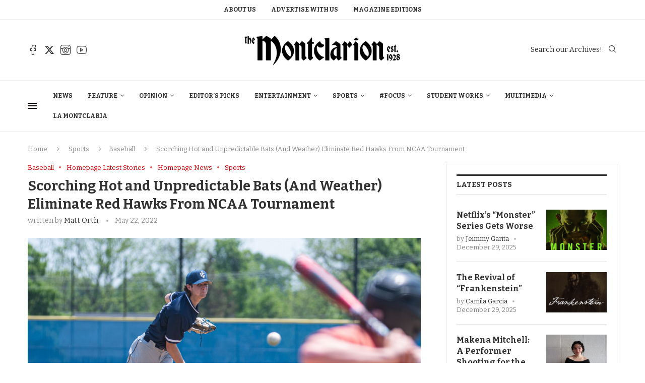

--- FILE ---
content_type: text/html; charset=UTF-8
request_url: https://themontclarion.org/sports/scorching-hot-and-unpredictable-bats-and-weather-eliminate-red-hawks-from-ncaa-tournament/
body_size: 38021
content:
<!DOCTYPE html>
<html lang="en-US">
<head>
    <meta charset="UTF-8">
    <meta http-equiv="X-UA-Compatible" content="IE=edge">
    <meta name="viewport" content="width=device-width, initial-scale=1">
    <link rel="profile" href="http://gmpg.org/xfn/11"/>
	        <link rel="shortcut icon" href="https://themontclarion.org/wp-content/uploads/2023/11/logo-2.png"
              type="image/x-icon"/>
        <link rel="apple-touch-icon" sizes="180x180" href="https://themontclarion.org/wp-content/uploads/2023/11/logo-2.png">
	    <link rel="alternate" type="application/rss+xml" title="The Montclarion RSS Feed"
          href="https://themontclarion.org/feed/"/>
    <link rel="alternate" type="application/atom+xml" title="The Montclarion Atom Feed"
          href="https://themontclarion.org/feed/atom/"/>
    <link rel="pingback" href="https://themontclarion.org/xmlrpc.php"/>
    <!--[if lt IE 9]>
	<script src="https://themontclarion.org/wp-content/themes/soledad/js/html5.js"></script>
	<![endif]-->
	<link rel='preconnect' href='https://fonts.googleapis.com' />
<link rel='preconnect' href='https://fonts.gstatic.com' />
<meta http-equiv='x-dns-prefetch-control' content='on'>
<link rel='dns-prefetch' href='//fonts.googleapis.com' />
<link rel='dns-prefetch' href='//fonts.gstatic.com' />
<link rel='dns-prefetch' href='//s.gravatar.com' />
<link rel='dns-prefetch' href='//www.google-analytics.com' />
		<style>.elementor-add-section-area-button.penci-library-modal-btn:hover, .penci-library-modal-btn:hover{background: #6eb48c;opacity: 0.7}.elementor-add-section-area-button.penci-library-modal-btn, .penci-library-modal-btn {margin-left: 5px;background: #6eb48c;vertical-align: top;font-size: 0 !important;}.penci-library-modal-btn:before {content: '';width: 16px;height: 16px;background-image: url('https://themontclarion.org/wp-content/themes/soledad/images/penci-icon.png');background-position: center;background-size: contain;background-repeat: no-repeat;}#penci-library-modal .penci-elementor-template-library-template-name {text-align: right;flex: 1 0 0%;}</style>
	<meta name='robots' content='index, follow, max-image-preview:large, max-snippet:-1, max-video-preview:-1' />
	<style>img:is([sizes="auto" i], [sizes^="auto," i]) { contain-intrinsic-size: 3000px 1500px }</style>
	
	<!-- This site is optimized with the Yoast SEO plugin v26.7 - https://yoast.com/wordpress/plugins/seo/ -->
	<title>Scorching Hot and Unpredictable Bats (And Weather) Eliminate Red Hawks From NCAA Tournament - The Montclarion</title>
	<link rel="canonical" href="https://themontclarion.org/sports/scorching-hot-and-unpredictable-bats-and-weather-eliminate-red-hawks-from-ncaa-tournament/" />
	<meta property="og:locale" content="en_US" />
	<meta property="og:type" content="article" />
	<meta property="og:title" content="Scorching Hot and Unpredictable Bats (And Weather) Eliminate Red Hawks From NCAA Tournament - The Montclarion" />
	<meta property="og:description" content="After an extra day to prepare, Ithaca and Immaculata were too much for Montclair State to handle." />
	<meta property="og:url" content="https://themontclarion.org/sports/scorching-hot-and-unpredictable-bats-and-weather-eliminate-red-hawks-from-ncaa-tournament/" />
	<meta property="og:site_name" content="The Montclarion" />
	<meta property="article:publisher" content="https://www.facebook.com/themontclarion/?fref=ts" />
	<meta property="article:published_time" content="2022-05-23T02:13:41+00:00" />
	<meta property="article:modified_time" content="2022-05-23T02:15:48+00:00" />
	<meta property="og:image" content="https://themontclarion.org/wp-content/uploads/2022/05/KC-3818.jpg" />
	<meta property="og:image:width" content="3000" />
	<meta property="og:image:height" content="2000" />
	<meta property="og:image:type" content="image/jpeg" />
	<meta name="author" content="Matt Orth" />
	<meta name="twitter:card" content="summary_large_image" />
	<meta name="twitter:creator" content="@TheMontclarion" />
	<meta name="twitter:site" content="@TheMontclarion" />
	<meta name="twitter:label1" content="Written by" />
	<meta name="twitter:data1" content="Matt Orth" />
	<meta name="twitter:label2" content="Est. reading time" />
	<meta name="twitter:data2" content="8 minutes" />
	<script type="application/ld+json" class="yoast-schema-graph">{"@context":"https://schema.org","@graph":[{"@type":"Article","@id":"https://themontclarion.org/sports/scorching-hot-and-unpredictable-bats-and-weather-eliminate-red-hawks-from-ncaa-tournament/#article","isPartOf":{"@id":"https://themontclarion.org/sports/scorching-hot-and-unpredictable-bats-and-weather-eliminate-red-hawks-from-ncaa-tournament/"},"author":[],"headline":"Scorching Hot and Unpredictable Bats (And Weather) Eliminate Red Hawks From NCAA Tournament","datePublished":"2022-05-23T02:13:41+00:00","dateModified":"2022-05-23T02:15:48+00:00","mainEntityOfPage":{"@id":"https://themontclarion.org/sports/scorching-hot-and-unpredictable-bats-and-weather-eliminate-red-hawks-from-ncaa-tournament/"},"wordCount":1401,"publisher":{"@id":"https://themontclarion.org/#organization"},"image":{"@id":"https://themontclarion.org/sports/scorching-hot-and-unpredictable-bats-and-weather-eliminate-red-hawks-from-ncaa-tournament/#primaryimage"},"thumbnailUrl":"https://themontclarion.org/wp-content/uploads/2022/05/KC-3818.jpg","articleSection":["Baseball","Homepage Latest Stories","Homepage News","Sports"],"inLanguage":"en-US"},{"@type":"WebPage","@id":"https://themontclarion.org/sports/scorching-hot-and-unpredictable-bats-and-weather-eliminate-red-hawks-from-ncaa-tournament/","url":"https://themontclarion.org/sports/scorching-hot-and-unpredictable-bats-and-weather-eliminate-red-hawks-from-ncaa-tournament/","name":"Scorching Hot and Unpredictable Bats (And Weather) Eliminate Red Hawks From NCAA Tournament - The Montclarion","isPartOf":{"@id":"https://themontclarion.org/#website"},"primaryImageOfPage":{"@id":"https://themontclarion.org/sports/scorching-hot-and-unpredictable-bats-and-weather-eliminate-red-hawks-from-ncaa-tournament/#primaryimage"},"image":{"@id":"https://themontclarion.org/sports/scorching-hot-and-unpredictable-bats-and-weather-eliminate-red-hawks-from-ncaa-tournament/#primaryimage"},"thumbnailUrl":"https://themontclarion.org/wp-content/uploads/2022/05/KC-3818.jpg","datePublished":"2022-05-23T02:13:41+00:00","dateModified":"2022-05-23T02:15:48+00:00","breadcrumb":{"@id":"https://themontclarion.org/sports/scorching-hot-and-unpredictable-bats-and-weather-eliminate-red-hawks-from-ncaa-tournament/#breadcrumb"},"inLanguage":"en-US","potentialAction":[{"@type":"ReadAction","target":["https://themontclarion.org/sports/scorching-hot-and-unpredictable-bats-and-weather-eliminate-red-hawks-from-ncaa-tournament/"]}]},{"@type":"ImageObject","inLanguage":"en-US","@id":"https://themontclarion.org/sports/scorching-hot-and-unpredictable-bats-and-weather-eliminate-red-hawks-from-ncaa-tournament/#primaryimage","url":"https://themontclarion.org/wp-content/uploads/2022/05/KC-3818.jpg","contentUrl":"https://themontclarion.org/wp-content/uploads/2022/05/KC-3818.jpg","width":3000,"height":2000,"caption":"Kyle Lambert pitched a complete game against the Red Hawks, which led to the win for Ithaca. Photo courtesy of Spencer Honda, Keystone Athletics"},{"@type":"BreadcrumbList","@id":"https://themontclarion.org/sports/scorching-hot-and-unpredictable-bats-and-weather-eliminate-red-hawks-from-ncaa-tournament/#breadcrumb","itemListElement":[{"@type":"ListItem","position":1,"name":"Home","item":"https://themontclarion.org/"},{"@type":"ListItem","position":2,"name":"Scorching Hot and Unpredictable Bats (And Weather) Eliminate Red Hawks From NCAA Tournament"}]},{"@type":"WebSite","@id":"https://themontclarion.org/#website","url":"https://themontclarion.org/","name":"The Montclarion","description":"The Student Voice of Montclair State University Since 1928","publisher":{"@id":"https://themontclarion.org/#organization"},"potentialAction":[{"@type":"SearchAction","target":{"@type":"EntryPoint","urlTemplate":"https://themontclarion.org/?s={search_term_string}"},"query-input":{"@type":"PropertyValueSpecification","valueRequired":true,"valueName":"search_term_string"}}],"inLanguage":"en-US"},{"@type":"Organization","@id":"https://themontclarion.org/#organization","name":"The Montclarion - The Student Voice of Montclair State","url":"https://themontclarion.org/","logo":{"@type":"ImageObject","inLanguage":"en-US","@id":"https://themontclarion.org/#/schema/logo/image/","url":"https://themontclarion.org/wp-content/uploads/2023/09/cropped-cropped-montclarion-logo-2018-1.webp","contentUrl":"https://themontclarion.org/wp-content/uploads/2023/09/cropped-cropped-montclarion-logo-2018-1.webp","width":2420,"height":603,"caption":"The Montclarion - The Student Voice of Montclair State"},"image":{"@id":"https://themontclarion.org/#/schema/logo/image/"},"sameAs":["https://www.facebook.com/themontclarion/?fref=ts","https://x.com/TheMontclarion"]}]}</script>
	<!-- / Yoast SEO plugin. -->


<link rel='dns-prefetch' href='//stats.wp.com' />
<link rel='dns-prefetch' href='//fonts.googleapis.com' />
<link rel='dns-prefetch' href='//v0.wordpress.com' />
<link rel="alternate" type="application/rss+xml" title="The Montclarion &raquo; Feed" href="https://themontclarion.org/feed/" />
<link rel="alternate" type="application/rss+xml" title="The Montclarion &raquo; Comments Feed" href="https://themontclarion.org/comments/feed/" />
<link rel="alternate" type="application/rss+xml" title="The Montclarion &raquo; Scorching Hot and Unpredictable Bats (And Weather) Eliminate Red Hawks From NCAA Tournament Comments Feed" href="https://themontclarion.org/sports/scorching-hot-and-unpredictable-bats-and-weather-eliminate-red-hawks-from-ncaa-tournament/feed/" />
		<!-- This site uses the Google Analytics by MonsterInsights plugin v9.11.1 - Using Analytics tracking - https://www.monsterinsights.com/ -->
							<script src="//www.googletagmanager.com/gtag/js?id=G-LZEZJL78ZB"  data-cfasync="false" data-wpfc-render="false" type="text/javascript" async></script>
			<script data-cfasync="false" data-wpfc-render="false" type="text/javascript">
				var mi_version = '9.11.1';
				var mi_track_user = true;
				var mi_no_track_reason = '';
								var MonsterInsightsDefaultLocations = {"page_location":"https:\/\/themontclarion.org\/sports\/scorching-hot-and-unpredictable-bats-and-weather-eliminate-red-hawks-from-ncaa-tournament\/"};
								MonsterInsightsDefaultLocations.page_location = window.location.href;
								if ( typeof MonsterInsightsPrivacyGuardFilter === 'function' ) {
					var MonsterInsightsLocations = (typeof MonsterInsightsExcludeQuery === 'object') ? MonsterInsightsPrivacyGuardFilter( MonsterInsightsExcludeQuery ) : MonsterInsightsPrivacyGuardFilter( MonsterInsightsDefaultLocations );
				} else {
					var MonsterInsightsLocations = (typeof MonsterInsightsExcludeQuery === 'object') ? MonsterInsightsExcludeQuery : MonsterInsightsDefaultLocations;
				}

								var disableStrs = [
										'ga-disable-G-LZEZJL78ZB',
									];

				/* Function to detect opted out users */
				function __gtagTrackerIsOptedOut() {
					for (var index = 0; index < disableStrs.length; index++) {
						if (document.cookie.indexOf(disableStrs[index] + '=true') > -1) {
							return true;
						}
					}

					return false;
				}

				/* Disable tracking if the opt-out cookie exists. */
				if (__gtagTrackerIsOptedOut()) {
					for (var index = 0; index < disableStrs.length; index++) {
						window[disableStrs[index]] = true;
					}
				}

				/* Opt-out function */
				function __gtagTrackerOptout() {
					for (var index = 0; index < disableStrs.length; index++) {
						document.cookie = disableStrs[index] + '=true; expires=Thu, 31 Dec 2099 23:59:59 UTC; path=/';
						window[disableStrs[index]] = true;
					}
				}

				if ('undefined' === typeof gaOptout) {
					function gaOptout() {
						__gtagTrackerOptout();
					}
				}
								window.dataLayer = window.dataLayer || [];

				window.MonsterInsightsDualTracker = {
					helpers: {},
					trackers: {},
				};
				if (mi_track_user) {
					function __gtagDataLayer() {
						dataLayer.push(arguments);
					}

					function __gtagTracker(type, name, parameters) {
						if (!parameters) {
							parameters = {};
						}

						if (parameters.send_to) {
							__gtagDataLayer.apply(null, arguments);
							return;
						}

						if (type === 'event') {
														parameters.send_to = monsterinsights_frontend.v4_id;
							var hookName = name;
							if (typeof parameters['event_category'] !== 'undefined') {
								hookName = parameters['event_category'] + ':' + name;
							}

							if (typeof MonsterInsightsDualTracker.trackers[hookName] !== 'undefined') {
								MonsterInsightsDualTracker.trackers[hookName](parameters);
							} else {
								__gtagDataLayer('event', name, parameters);
							}
							
						} else {
							__gtagDataLayer.apply(null, arguments);
						}
					}

					__gtagTracker('js', new Date());
					__gtagTracker('set', {
						'developer_id.dZGIzZG': true,
											});
					if ( MonsterInsightsLocations.page_location ) {
						__gtagTracker('set', MonsterInsightsLocations);
					}
										__gtagTracker('config', 'G-LZEZJL78ZB', {"forceSSL":"true","link_attribution":"true"} );
										window.gtag = __gtagTracker;										(function () {
						/* https://developers.google.com/analytics/devguides/collection/analyticsjs/ */
						/* ga and __gaTracker compatibility shim. */
						var noopfn = function () {
							return null;
						};
						var newtracker = function () {
							return new Tracker();
						};
						var Tracker = function () {
							return null;
						};
						var p = Tracker.prototype;
						p.get = noopfn;
						p.set = noopfn;
						p.send = function () {
							var args = Array.prototype.slice.call(arguments);
							args.unshift('send');
							__gaTracker.apply(null, args);
						};
						var __gaTracker = function () {
							var len = arguments.length;
							if (len === 0) {
								return;
							}
							var f = arguments[len - 1];
							if (typeof f !== 'object' || f === null || typeof f.hitCallback !== 'function') {
								if ('send' === arguments[0]) {
									var hitConverted, hitObject = false, action;
									if ('event' === arguments[1]) {
										if ('undefined' !== typeof arguments[3]) {
											hitObject = {
												'eventAction': arguments[3],
												'eventCategory': arguments[2],
												'eventLabel': arguments[4],
												'value': arguments[5] ? arguments[5] : 1,
											}
										}
									}
									if ('pageview' === arguments[1]) {
										if ('undefined' !== typeof arguments[2]) {
											hitObject = {
												'eventAction': 'page_view',
												'page_path': arguments[2],
											}
										}
									}
									if (typeof arguments[2] === 'object') {
										hitObject = arguments[2];
									}
									if (typeof arguments[5] === 'object') {
										Object.assign(hitObject, arguments[5]);
									}
									if ('undefined' !== typeof arguments[1].hitType) {
										hitObject = arguments[1];
										if ('pageview' === hitObject.hitType) {
											hitObject.eventAction = 'page_view';
										}
									}
									if (hitObject) {
										action = 'timing' === arguments[1].hitType ? 'timing_complete' : hitObject.eventAction;
										hitConverted = mapArgs(hitObject);
										__gtagTracker('event', action, hitConverted);
									}
								}
								return;
							}

							function mapArgs(args) {
								var arg, hit = {};
								var gaMap = {
									'eventCategory': 'event_category',
									'eventAction': 'event_action',
									'eventLabel': 'event_label',
									'eventValue': 'event_value',
									'nonInteraction': 'non_interaction',
									'timingCategory': 'event_category',
									'timingVar': 'name',
									'timingValue': 'value',
									'timingLabel': 'event_label',
									'page': 'page_path',
									'location': 'page_location',
									'title': 'page_title',
									'referrer' : 'page_referrer',
								};
								for (arg in args) {
																		if (!(!args.hasOwnProperty(arg) || !gaMap.hasOwnProperty(arg))) {
										hit[gaMap[arg]] = args[arg];
									} else {
										hit[arg] = args[arg];
									}
								}
								return hit;
							}

							try {
								f.hitCallback();
							} catch (ex) {
							}
						};
						__gaTracker.create = newtracker;
						__gaTracker.getByName = newtracker;
						__gaTracker.getAll = function () {
							return [];
						};
						__gaTracker.remove = noopfn;
						__gaTracker.loaded = true;
						window['__gaTracker'] = __gaTracker;
					})();
									} else {
										console.log("");
					(function () {
						function __gtagTracker() {
							return null;
						}

						window['__gtagTracker'] = __gtagTracker;
						window['gtag'] = __gtagTracker;
					})();
									}
			</script>
							<!-- / Google Analytics by MonsterInsights -->
		<script type="text/javascript">
/* <![CDATA[ */
window._wpemojiSettings = {"baseUrl":"https:\/\/s.w.org\/images\/core\/emoji\/16.0.1\/72x72\/","ext":".png","svgUrl":"https:\/\/s.w.org\/images\/core\/emoji\/16.0.1\/svg\/","svgExt":".svg","source":{"concatemoji":"https:\/\/themontclarion.org\/wp-includes\/js\/wp-emoji-release.min.js?ver=6.8.3"}};
/*! This file is auto-generated */
!function(s,n){var o,i,e;function c(e){try{var t={supportTests:e,timestamp:(new Date).valueOf()};sessionStorage.setItem(o,JSON.stringify(t))}catch(e){}}function p(e,t,n){e.clearRect(0,0,e.canvas.width,e.canvas.height),e.fillText(t,0,0);var t=new Uint32Array(e.getImageData(0,0,e.canvas.width,e.canvas.height).data),a=(e.clearRect(0,0,e.canvas.width,e.canvas.height),e.fillText(n,0,0),new Uint32Array(e.getImageData(0,0,e.canvas.width,e.canvas.height).data));return t.every(function(e,t){return e===a[t]})}function u(e,t){e.clearRect(0,0,e.canvas.width,e.canvas.height),e.fillText(t,0,0);for(var n=e.getImageData(16,16,1,1),a=0;a<n.data.length;a++)if(0!==n.data[a])return!1;return!0}function f(e,t,n,a){switch(t){case"flag":return n(e,"\ud83c\udff3\ufe0f\u200d\u26a7\ufe0f","\ud83c\udff3\ufe0f\u200b\u26a7\ufe0f")?!1:!n(e,"\ud83c\udde8\ud83c\uddf6","\ud83c\udde8\u200b\ud83c\uddf6")&&!n(e,"\ud83c\udff4\udb40\udc67\udb40\udc62\udb40\udc65\udb40\udc6e\udb40\udc67\udb40\udc7f","\ud83c\udff4\u200b\udb40\udc67\u200b\udb40\udc62\u200b\udb40\udc65\u200b\udb40\udc6e\u200b\udb40\udc67\u200b\udb40\udc7f");case"emoji":return!a(e,"\ud83e\udedf")}return!1}function g(e,t,n,a){var r="undefined"!=typeof WorkerGlobalScope&&self instanceof WorkerGlobalScope?new OffscreenCanvas(300,150):s.createElement("canvas"),o=r.getContext("2d",{willReadFrequently:!0}),i=(o.textBaseline="top",o.font="600 32px Arial",{});return e.forEach(function(e){i[e]=t(o,e,n,a)}),i}function t(e){var t=s.createElement("script");t.src=e,t.defer=!0,s.head.appendChild(t)}"undefined"!=typeof Promise&&(o="wpEmojiSettingsSupports",i=["flag","emoji"],n.supports={everything:!0,everythingExceptFlag:!0},e=new Promise(function(e){s.addEventListener("DOMContentLoaded",e,{once:!0})}),new Promise(function(t){var n=function(){try{var e=JSON.parse(sessionStorage.getItem(o));if("object"==typeof e&&"number"==typeof e.timestamp&&(new Date).valueOf()<e.timestamp+604800&&"object"==typeof e.supportTests)return e.supportTests}catch(e){}return null}();if(!n){if("undefined"!=typeof Worker&&"undefined"!=typeof OffscreenCanvas&&"undefined"!=typeof URL&&URL.createObjectURL&&"undefined"!=typeof Blob)try{var e="postMessage("+g.toString()+"("+[JSON.stringify(i),f.toString(),p.toString(),u.toString()].join(",")+"));",a=new Blob([e],{type:"text/javascript"}),r=new Worker(URL.createObjectURL(a),{name:"wpTestEmojiSupports"});return void(r.onmessage=function(e){c(n=e.data),r.terminate(),t(n)})}catch(e){}c(n=g(i,f,p,u))}t(n)}).then(function(e){for(var t in e)n.supports[t]=e[t],n.supports.everything=n.supports.everything&&n.supports[t],"flag"!==t&&(n.supports.everythingExceptFlag=n.supports.everythingExceptFlag&&n.supports[t]);n.supports.everythingExceptFlag=n.supports.everythingExceptFlag&&!n.supports.flag,n.DOMReady=!1,n.readyCallback=function(){n.DOMReady=!0}}).then(function(){return e}).then(function(){var e;n.supports.everything||(n.readyCallback(),(e=n.source||{}).concatemoji?t(e.concatemoji):e.wpemoji&&e.twemoji&&(t(e.twemoji),t(e.wpemoji)))}))}((window,document),window._wpemojiSettings);
/* ]]> */
</script>
<link rel='stylesheet' id='inofontresizer-style-css' href='https://themontclarion.org/wp-content/plugins/inoplugs-font-resizer/css/inofontresizer.css?ver=6.8.3' type='text/css' media='all' />
<link rel='stylesheet' id='sbi_styles-css' href='https://themontclarion.org/wp-content/plugins/instagram-feed/css/sbi-styles.min.css?ver=6.10.0' type='text/css' media='all' />
<style id='wp-emoji-styles-inline-css' type='text/css'>

	img.wp-smiley, img.emoji {
		display: inline !important;
		border: none !important;
		box-shadow: none !important;
		height: 1em !important;
		width: 1em !important;
		margin: 0 0.07em !important;
		vertical-align: -0.1em !important;
		background: none !important;
		padding: 0 !important;
	}
</style>
<style id='co-authors-plus-coauthors-style-inline-css' type='text/css'>
.wp-block-co-authors-plus-coauthors.is-layout-flow [class*=wp-block-co-authors-plus]{display:inline}

</style>
<style id='co-authors-plus-avatar-style-inline-css' type='text/css'>
.wp-block-co-authors-plus-avatar :where(img){height:auto;max-width:100%;vertical-align:bottom}.wp-block-co-authors-plus-coauthors.is-layout-flow .wp-block-co-authors-plus-avatar :where(img){vertical-align:middle}.wp-block-co-authors-plus-avatar:is(.alignleft,.alignright){display:table}.wp-block-co-authors-plus-avatar.aligncenter{display:table;margin-inline:auto}

</style>
<style id='co-authors-plus-image-style-inline-css' type='text/css'>
.wp-block-co-authors-plus-image{margin-bottom:0}.wp-block-co-authors-plus-image :where(img){height:auto;max-width:100%;vertical-align:bottom}.wp-block-co-authors-plus-coauthors.is-layout-flow .wp-block-co-authors-plus-image :where(img){vertical-align:middle}.wp-block-co-authors-plus-image:is(.alignfull,.alignwide) :where(img){width:100%}.wp-block-co-authors-plus-image:is(.alignleft,.alignright){display:table}.wp-block-co-authors-plus-image.aligncenter{display:table;margin-inline:auto}

</style>
<link rel='stylesheet' id='wp-components-css' href='https://themontclarion.org/wp-includes/css/dist/components/style.min.css?ver=6.8.3' type='text/css' media='all' />
<link rel='stylesheet' id='wp-preferences-css' href='https://themontclarion.org/wp-includes/css/dist/preferences/style.min.css?ver=6.8.3' type='text/css' media='all' />
<link rel='stylesheet' id='wp-block-editor-css' href='https://themontclarion.org/wp-includes/css/dist/block-editor/style.min.css?ver=6.8.3' type='text/css' media='all' />
<link rel='stylesheet' id='popup-maker-block-library-style-css' href='https://themontclarion.org/wp-content/plugins/popup-maker/dist/packages/block-library-style.css?ver=dbea705cfafe089d65f1' type='text/css' media='all' />
<style id='block-soledad-style-inline-css' type='text/css'>
.pchead-e-block{--pcborder-cl:#dedede;--pcaccent-cl:#6eb48c}.heading1-style-1>h1,.heading1-style-2>h1,.heading2-style-1>h2,.heading2-style-2>h2,.heading3-style-1>h3,.heading3-style-2>h3,.heading4-style-1>h4,.heading4-style-2>h4,.heading5-style-1>h5,.heading5-style-2>h5{padding-bottom:8px;border-bottom:1px solid var(--pcborder-cl);overflow:hidden}.heading1-style-2>h1,.heading2-style-2>h2,.heading3-style-2>h3,.heading4-style-2>h4,.heading5-style-2>h5{border-bottom-width:0;position:relative}.heading1-style-2>h1:before,.heading2-style-2>h2:before,.heading3-style-2>h3:before,.heading4-style-2>h4:before,.heading5-style-2>h5:before{content:'';width:50px;height:2px;bottom:0;left:0;z-index:2;background:var(--pcaccent-cl);position:absolute}.heading1-style-2>h1:after,.heading2-style-2>h2:after,.heading3-style-2>h3:after,.heading4-style-2>h4:after,.heading5-style-2>h5:after{content:'';width:100%;height:2px;bottom:0;left:20px;z-index:1;background:var(--pcborder-cl);position:absolute}.heading1-style-3>h1,.heading1-style-4>h1,.heading2-style-3>h2,.heading2-style-4>h2,.heading3-style-3>h3,.heading3-style-4>h3,.heading4-style-3>h4,.heading4-style-4>h4,.heading5-style-3>h5,.heading5-style-4>h5{position:relative;padding-left:20px}.heading1-style-3>h1:before,.heading1-style-4>h1:before,.heading2-style-3>h2:before,.heading2-style-4>h2:before,.heading3-style-3>h3:before,.heading3-style-4>h3:before,.heading4-style-3>h4:before,.heading4-style-4>h4:before,.heading5-style-3>h5:before,.heading5-style-4>h5:before{width:10px;height:100%;content:'';position:absolute;top:0;left:0;bottom:0;background:var(--pcaccent-cl)}.heading1-style-4>h1,.heading2-style-4>h2,.heading3-style-4>h3,.heading4-style-4>h4,.heading5-style-4>h5{padding:10px 20px;background:#f1f1f1}.heading1-style-5>h1,.heading2-style-5>h2,.heading3-style-5>h3,.heading4-style-5>h4,.heading5-style-5>h5{position:relative;z-index:1}.heading1-style-5>h1:before,.heading2-style-5>h2:before,.heading3-style-5>h3:before,.heading4-style-5>h4:before,.heading5-style-5>h5:before{content:"";position:absolute;left:0;bottom:0;width:200px;height:50%;transform:skew(-25deg) translateX(0);background:var(--pcaccent-cl);z-index:-1;opacity:.4}.heading1-style-6>h1,.heading2-style-6>h2,.heading3-style-6>h3,.heading4-style-6>h4,.heading5-style-6>h5{text-decoration:underline;text-underline-offset:2px;text-decoration-thickness:4px;text-decoration-color:var(--pcaccent-cl)}
</style>
<link rel='stylesheet' id='mediaelement-css' href='https://themontclarion.org/wp-includes/js/mediaelement/mediaelementplayer-legacy.min.css?ver=4.2.17' type='text/css' media='all' />
<link rel='stylesheet' id='wp-mediaelement-css' href='https://themontclarion.org/wp-includes/js/mediaelement/wp-mediaelement.min.css?ver=6.8.3' type='text/css' media='all' />
<style id='jetpack-sharing-buttons-style-inline-css' type='text/css'>
.jetpack-sharing-buttons__services-list{display:flex;flex-direction:row;flex-wrap:wrap;gap:0;list-style-type:none;margin:5px;padding:0}.jetpack-sharing-buttons__services-list.has-small-icon-size{font-size:12px}.jetpack-sharing-buttons__services-list.has-normal-icon-size{font-size:16px}.jetpack-sharing-buttons__services-list.has-large-icon-size{font-size:24px}.jetpack-sharing-buttons__services-list.has-huge-icon-size{font-size:36px}@media print{.jetpack-sharing-buttons__services-list{display:none!important}}.editor-styles-wrapper .wp-block-jetpack-sharing-buttons{gap:0;padding-inline-start:0}ul.jetpack-sharing-buttons__services-list.has-background{padding:1.25em 2.375em}
</style>
<link rel='stylesheet' id='contact-form-7-css' href='https://themontclarion.org/wp-content/plugins/contact-form-7/includes/css/styles.css?ver=5.9.8' type='text/css' media='all' />
<link rel='stylesheet' id='fvp-frontend-css' href='https://themontclarion.org/wp-content/plugins/featured-video-plus/styles/frontend.css?ver=2.3.3' type='text/css' media='all' />
<link rel='stylesheet' id='flytedesk-digital-css' href='https://themontclarion.org/wp-content/plugins/flytedesk-digital/public/css/flytedesk-digital-public.css?ver=20181101' type='text/css' media='all' />
<link rel='stylesheet' id='penci-review-css' href='https://themontclarion.org/wp-content/plugins/penci-review/css/style.css?ver=3.2.1' type='text/css' media='all' />
<link rel='stylesheet' id='penci-oswald-css' href='//fonts.googleapis.com/css?family=Oswald%3A400&#038;display=swap&#038;ver=6.8.3' type='text/css' media='all' />
<link rel='stylesheet' id='perfect-pullquotes-styles-css' href='https://themontclarion.org/wp-content/plugins/perfect-pullquotes/perfect-pullquotes.css?ver=1.7.5' type='text/css' media='all' />
<link rel='stylesheet' id='penci-fonts-css' href='https://fonts.googleapis.com/css?family=Bitter%3A300%2C300italic%2C400%2C400italic%2C500%2C500italic%2C700%2C700italic%2C800%2C800italic%7CRoboto%3A300%2C300italic%2C400%2C400italic%2C500%2C500italic%2C600%2C600italic%2C700%2C700italic%2C800%2C800italic%26subset%3Dlatin%2Ccyrillic%2Ccyrillic-ext%2Cgreek%2Cgreek-ext%2Clatin-ext&#038;display=swap&#038;ver=8.5.4' type='text/css' media='' />
<link rel='stylesheet' id='penci-main-style-css' href='https://themontclarion.org/wp-content/themes/soledad/main.css?ver=8.5.4' type='text/css' media='all' />
<link rel='stylesheet' id='penci-swiper-bundle-css' href='https://themontclarion.org/wp-content/themes/soledad/css/swiper-bundle.min.css?ver=8.5.4' type='text/css' media='all' />
<link rel='stylesheet' id='penci-font-awesomeold-css' href='https://themontclarion.org/wp-content/themes/soledad/css/font-awesome.4.7.0.swap.min.css?ver=4.7.0' type='text/css' media='all' />
<link rel='stylesheet' id='penci_icon-css' href='https://themontclarion.org/wp-content/themes/soledad/css/penci-icon.css?ver=8.5.4' type='text/css' media='all' />
<link rel='stylesheet' id='penci_style-css' href='https://themontclarion.org/wp-content/themes/soledad/style.css?ver=8.5.4' type='text/css' media='all' />
<link rel='stylesheet' id='penci_social_counter-css' href='https://themontclarion.org/wp-content/themes/soledad/css/social-counter.css?ver=8.5.4' type='text/css' media='all' />
<link rel='stylesheet' id='elementor-icons-css' href='https://themontclarion.org/wp-content/plugins/elementor/assets/lib/eicons/css/elementor-icons.min.css?ver=5.45.0' type='text/css' media='all' />
<link rel='stylesheet' id='elementor-frontend-css' href='https://themontclarion.org/wp-content/plugins/elementor/assets/css/frontend.min.css?ver=3.34.1' type='text/css' media='all' />
<link rel='stylesheet' id='elementor-post-79075-css' href='https://themontclarion.org/wp-content/uploads/elementor/css/post-79075.css?ver=1768685771' type='text/css' media='all' />
<link rel='stylesheet' id='sbistyles-css' href='https://themontclarion.org/wp-content/plugins/instagram-feed/css/sbi-styles.min.css?ver=6.10.0' type='text/css' media='all' />
<link rel='stylesheet' id='elementor-post-86021-css' href='https://themontclarion.org/wp-content/uploads/elementor/css/post-86021.css?ver=1768685771' type='text/css' media='all' />
<link rel='stylesheet' id='dflip-style-css' href='https://themontclarion.org/wp-content/plugins/3d-flipbook-dflip-lite/assets/css/dflip.min.css?ver=2.4.20' type='text/css' media='all' />
<link rel='stylesheet' id='penci-recipe-css-css' href='https://themontclarion.org/wp-content/plugins/penci-recipe/css/recipe.css?ver=3.7' type='text/css' media='all' />
<link rel='stylesheet' id='wp-add-custom-css-css' href='https://themontclarion.org?display_custom_css=css&#038;ver=6.8.3' type='text/css' media='all' />
<link rel='stylesheet' id='elementor-gf-local-roboto-css' href='https://themontclarion.org/wp-content/uploads/elementor/google-fonts/css/roboto.css?ver=1742247432' type='text/css' media='all' />
<link rel='stylesheet' id='elementor-gf-local-robotoslab-css' href='https://themontclarion.org/wp-content/uploads/elementor/google-fonts/css/robotoslab.css?ver=1742247441' type='text/css' media='all' />
<script type="text/javascript" src="https://themontclarion.org/wp-includes/js/jquery/jquery.min.js?ver=3.7.1" id="jquery-core-js"></script>
<script type="text/javascript" src="https://themontclarion.org/wp-includes/js/jquery/jquery-migrate.min.js?ver=3.4.1" id="jquery-migrate-js"></script>
<script type="text/javascript" src="https://themontclarion.org/wp-content/plugins/inoplugs-font-resizer/js/jquery.cookie.js?ver=6.8.3" id="inofontResizerCookie-js"></script>
<script type="text/javascript" src="https://themontclarion.org/wp-content/plugins/inoplugs-font-resizer/js/jquery.fontsize.js?ver=6.8.3" id="inofontResizer-js"></script>
<script type="text/javascript" src="https://themontclarion.org/wp-content/plugins/google-analytics-for-wordpress/assets/js/frontend-gtag.min.js?ver=9.11.1" id="monsterinsights-frontend-script-js" async="async" data-wp-strategy="async"></script>
<script data-cfasync="false" data-wpfc-render="false" type="text/javascript" id='monsterinsights-frontend-script-js-extra'>/* <![CDATA[ */
var monsterinsights_frontend = {"js_events_tracking":"true","download_extensions":"doc,pdf,ppt,zip,xls,docx,pptx,xlsx","inbound_paths":"[{\"path\":\"\\\/go\\\/\",\"label\":\"affiliate\"},{\"path\":\"\\\/recommend\\\/\",\"label\":\"affiliate\"}]","home_url":"https:\/\/themontclarion.org","hash_tracking":"false","v4_id":"G-LZEZJL78ZB"};/* ]]> */
</script>
<script type="text/javascript" src="https://themontclarion.org/wp-content/plugins/featured-video-plus/js/jquery.fitvids.min.js?ver=master-2015-08" id="jquery.fitvids-js"></script>
<script type="text/javascript" id="fvp-frontend-js-extra">
/* <![CDATA[ */
var fvpdata = {"ajaxurl":"https:\/\/themontclarion.org\/wp-admin\/admin-ajax.php","nonce":"0dc6525472","fitvids":"1","dynamic":"","overlay":"","opacity":"0.75","color":"b","width":"640"};
/* ]]> */
</script>
<script type="text/javascript" src="https://themontclarion.org/wp-content/plugins/featured-video-plus/js/frontend.min.js?ver=2.3.3" id="fvp-frontend-js"></script>
<script type="text/javascript" id="flytedesk-digital-js-extra">
/* <![CDATA[ */
var flytedesk_digital_publisher = {"uuid":"8b8312a2-7f2f-4980-9ab3-a1e79d345a9d"};
/* ]]> */
</script>
<script type="text/javascript" src="https://themontclarion.org/wp-content/plugins/flytedesk-digital/public/js/flytedesk-digital-public.js?ver=20181101" id="flytedesk-digital-js"></script>
<script type="text/javascript" src="https://themontclarion.org/wp-content/plugins/wonderplugin-video-embed/engine/wonderpluginvideoembed.js?ver=2.4" id="wonderplugin-videoembed-script-js"></script>
<link rel="https://api.w.org/" href="https://themontclarion.org/wp-json/" /><link rel="alternate" title="JSON" type="application/json" href="https://themontclarion.org/wp-json/wp/v2/posts/82146" /><link rel="EditURI" type="application/rsd+xml" title="RSD" href="https://themontclarion.org/xmlrpc.php?rsd" />
<link rel='shortlink' href='https://wp.me/p6OUpp-lmW' />
<link rel="alternate" title="oEmbed (JSON)" type="application/json+oembed" href="https://themontclarion.org/wp-json/oembed/1.0/embed?url=https%3A%2F%2Fthemontclarion.org%2Fsports%2Fscorching-hot-and-unpredictable-bats-and-weather-eliminate-red-hawks-from-ncaa-tournament%2F" />
<link rel="alternate" title="oEmbed (XML)" type="text/xml+oembed" href="https://themontclarion.org/wp-json/oembed/1.0/embed?url=https%3A%2F%2Fthemontclarion.org%2Fsports%2Fscorching-hot-and-unpredictable-bats-and-weather-eliminate-red-hawks-from-ncaa-tournament%2F&#038;format=xml" />

<!-- This site is using AdRotate v5.17.1 to display their advertisements - https://ajdg.solutions/ -->
<!-- AdRotate CSS -->
<style type="text/css" media="screen">
	.g { margin:0px; padding:0px; overflow:hidden; line-height:1; zoom:1; }
	.g img { height:auto; }
	.g-col { position:relative; float:left; }
	.g-col:first-child { margin-left: 0; }
	.g-col:last-child { margin-right: 0; }
	@media only screen and (max-width: 480px) {
		.g-col, .g-dyn, .g-single { width:100%; margin-left:0; margin-right:0; }
	}
</style>
<!-- /AdRotate CSS -->

<!-- HubSpot WordPress Plugin v11.3.37: embed JS disabled as a portalId has not yet been configured -->    <style type="text/css">
                                                                                                                                            </style>
		<style>img#wpstats{display:none}</style>
		<script>var portfolioDataJs = portfolioDataJs || [];</script><style id="penci-custom-style" type="text/css">body{ --pcbg-cl: #fff; --pctext-cl: #313131; --pcborder-cl: #dedede; --pcheading-cl: #313131; --pcmeta-cl: #888888; --pcaccent-cl: #6eb48c; --pcbody-font: 'PT Serif', serif; --pchead-font: 'Raleway', sans-serif; --pchead-wei: bold; --pcava_bdr:10px;--pcajs_fvw:470px;--pcajs_fvmw:220px; } .single.penci-body-single-style-5 #header, .single.penci-body-single-style-6 #header, .single.penci-body-single-style-10 #header, .single.penci-body-single-style-5 .pc-wrapbuilder-header, .single.penci-body-single-style-6 .pc-wrapbuilder-header, .single.penci-body-single-style-10 .pc-wrapbuilder-header { --pchd-mg: 40px; } .fluid-width-video-wrapper > div { position: absolute; left: 0; right: 0; top: 0; width: 100%; height: 100%; } .yt-video-place { position: relative; text-align: center; } .yt-video-place.embed-responsive .start-video { display: block; top: 0; left: 0; bottom: 0; right: 0; position: absolute; transform: none; } .yt-video-place.embed-responsive .start-video img { margin: 0; padding: 0; top: 50%; display: inline-block; position: absolute; left: 50%; transform: translate(-50%, -50%); width: 68px; height: auto; } .mfp-bg { top: 0; left: 0; width: 100%; height: 100%; z-index: 9999999; overflow: hidden; position: fixed; background: #0b0b0b; opacity: .8; filter: alpha(opacity=80) } .mfp-wrap { top: 0; left: 0; width: 100%; height: 100%; z-index: 9999999; position: fixed; outline: none !important; -webkit-backface-visibility: hidden } body { --pchead-font: 'Bitter', serif; } body { --pcbody-font: 'Bitter', serif; } p{ line-height: 1.8; } #main #bbpress-forums .bbp-login-form fieldset.bbp-form select, #main #bbpress-forums .bbp-login-form .bbp-form input[type="password"], #main #bbpress-forums .bbp-login-form .bbp-form input[type="text"], .penci-login-register input[type="email"], .penci-login-register input[type="text"], .penci-login-register input[type="password"], .penci-login-register input[type="number"], body, textarea, #respond textarea, .widget input[type="text"], .widget input[type="email"], .widget input[type="date"], .widget input[type="number"], .wpcf7 textarea, .mc4wp-form input, #respond input, div.wpforms-container .wpforms-form.wpforms-form input[type=date], div.wpforms-container .wpforms-form.wpforms-form input[type=datetime], div.wpforms-container .wpforms-form.wpforms-form input[type=datetime-local], div.wpforms-container .wpforms-form.wpforms-form input[type=email], div.wpforms-container .wpforms-form.wpforms-form input[type=month], div.wpforms-container .wpforms-form.wpforms-form input[type=number], div.wpforms-container .wpforms-form.wpforms-form input[type=password], div.wpforms-container .wpforms-form.wpforms-form input[type=range], div.wpforms-container .wpforms-form.wpforms-form input[type=search], div.wpforms-container .wpforms-form.wpforms-form input[type=tel], div.wpforms-container .wpforms-form.wpforms-form input[type=text], div.wpforms-container .wpforms-form.wpforms-form input[type=time], div.wpforms-container .wpforms-form.wpforms-form input[type=url], div.wpforms-container .wpforms-form.wpforms-form input[type=week], div.wpforms-container .wpforms-form.wpforms-form select, div.wpforms-container .wpforms-form.wpforms-form textarea, .wpcf7 input, form.pc-searchform input.search-input, ul.homepage-featured-boxes .penci-fea-in h4, .widget.widget_categories ul li span.category-item-count, .about-widget .about-me-heading, .widget ul.side-newsfeed li .side-item .side-item-text .side-item-meta { font-weight: normal } #navigation .menu > li > a, #navigation ul.menu ul.sub-menu li > a, .navigation ul.menu ul.sub-menu li > a, .penci-menu-hbg .menu li a, #sidebar-nav .menu li a { font-family: 'Roboto', sans-serif; font-weight: normal; } .penci-hide-tagupdated{ display: none !important; } body, .widget ul li a{ font-size: 16px; } .widget ul li, .widget ol li, .post-entry, p, .post-entry p { font-size: 16px; line-height: 1.8; } .widget ul li, .widget ol li, .post-entry, p, .post-entry p{ line-height: 1.9; } body { --pchead-wei: 600; } .featured-area .penci-image-holder, .featured-area .penci-slider4-overlay, .featured-area .penci-slide-overlay .overlay-link, .featured-style-29 .featured-slider-overlay, .penci-slider38-overlay{ border-radius: ; -webkit-border-radius: ; } .penci-featured-content-right:before{ border-top-right-radius: ; border-bottom-right-radius: ; } .penci-flat-overlay .penci-slide-overlay .penci-mag-featured-content:before{ border-bottom-left-radius: ; border-bottom-right-radius: ; } .container-single .post-image{ border-radius: ; -webkit-border-radius: ; } .penci-mega-thumbnail .penci-image-holder{ border-radius: ; -webkit-border-radius: ; } .penci-magazine-slider .mag-item-1 .mag-meta-child span:after, .penci-magazine-slider .mag-meta-child span:after, .post-box-meta-single > span:before, .standard-top-meta > span:before, .penci-mag-featured-content .feat-meta > span:after, .penci-featured-content .feat-text .feat-meta > span:after, .featured-style-35 .featured-content-excerpt .feat-meta > span:after, .penci-post-box-meta .penci-box-meta span:after, .grid-post-box-meta span:after, .overlay-post-box-meta > div:after{ box-sizing: border-box; -webkit-box-sizing: border-box; width: 4px; height: 4px; border: 2px solid; border-radius: 2px; transform: translateY(-2px); -webkit-transform: translateY(-2px); } .cat > a.penci-cat-name:after{ width: 4px; height: 4px; box-sizing: border-box; -webkit-box-sizing: border-box; transform: none; border-radius: 2px; margin-top: -2px; border-width: 2px; } #navigation .menu > li > a, #navigation ul.menu ul.sub-menu li > a, .navigation ul.menu ul.sub-menu li > a, .penci-menu-hbg .menu li a, #sidebar-nav .menu li a, #navigation .penci-megamenu .penci-mega-child-categories a, .navigation .penci-megamenu .penci-mega-child-categories a{ font-weight: 500; } #header .inner-header .container { padding:30px 0; } #logo a { max-width:330px; width: 100%; } @media only screen and (max-width: 960px) and (min-width: 768px){ #logo img{ max-width: 100%; } } body{ --pcaccent-cl: #cc0000; } .penci-menuhbg-toggle:hover .lines-button:after, .penci-menuhbg-toggle:hover .penci-lines:before, .penci-menuhbg-toggle:hover .penci-lines:after,.tags-share-box.tags-share-box-s2 .post-share-plike,.penci-video_playlist .penci-playlist-title,.pencisc-column-2.penci-video_playlist .penci-video-nav .playlist-panel-item, .pencisc-column-1.penci-video_playlist .penci-video-nav .playlist-panel-item,.penci-video_playlist .penci-custom-scroll::-webkit-scrollbar-thumb, .pencisc-button, .post-entry .pencisc-button, .penci-dropcap-box, .penci-dropcap-circle, .penci-login-register input[type="submit"]:hover, .penci-ld .penci-ldin:before, .penci-ldspinner > div{ background: #cc0000; } a, .post-entry .penci-portfolio-filter ul li a:hover, .penci-portfolio-filter ul li a:hover, .penci-portfolio-filter ul li.active a, .post-entry .penci-portfolio-filter ul li.active a, .penci-countdown .countdown-amount, .archive-box h1, .post-entry a, .container.penci-breadcrumb span a:hover,.container.penci-breadcrumb a:hover, .post-entry blockquote:before, .post-entry blockquote cite, .post-entry blockquote .author, .wpb_text_column blockquote:before, .wpb_text_column blockquote cite, .wpb_text_column blockquote .author, .penci-pagination a:hover, ul.penci-topbar-menu > li a:hover, div.penci-topbar-menu > ul > li a:hover, .penci-recipe-heading a.penci-recipe-print,.penci-review-metas .penci-review-btnbuy, .main-nav-social a:hover, .widget-social .remove-circle a:hover i, .penci-recipe-index .cat > a.penci-cat-name, #bbpress-forums li.bbp-body ul.forum li.bbp-forum-info a:hover, #bbpress-forums li.bbp-body ul.topic li.bbp-topic-title a:hover, #bbpress-forums li.bbp-body ul.forum li.bbp-forum-info .bbp-forum-content a, #bbpress-forums li.bbp-body ul.topic p.bbp-topic-meta a, #bbpress-forums .bbp-breadcrumb a:hover, #bbpress-forums .bbp-forum-freshness a:hover, #bbpress-forums .bbp-topic-freshness a:hover, #buddypress ul.item-list li div.item-title a, #buddypress ul.item-list li h4 a, #buddypress .activity-header a:first-child, #buddypress .comment-meta a:first-child, #buddypress .acomment-meta a:first-child, div.bbp-template-notice a:hover, .penci-menu-hbg .menu li a .indicator:hover, .penci-menu-hbg .menu li a:hover, #sidebar-nav .menu li a:hover, .penci-rlt-popup .rltpopup-meta .rltpopup-title:hover, .penci-video_playlist .penci-video-playlist-item .penci-video-title:hover, .penci_list_shortcode li:before, .penci-dropcap-box-outline, .penci-dropcap-circle-outline, .penci-dropcap-regular, .penci-dropcap-bold{ color: #cc0000; } .penci-home-popular-post ul.slick-dots li button:hover, .penci-home-popular-post ul.slick-dots li.slick-active button, .post-entry blockquote .author span:after, .error-image:after, .error-404 .go-back-home a:after, .penci-header-signup-form, .woocommerce span.onsale, .woocommerce #respond input#submit:hover, .woocommerce a.button:hover, .woocommerce button.button:hover, .woocommerce input.button:hover, .woocommerce nav.woocommerce-pagination ul li span.current, .woocommerce div.product .entry-summary div[itemprop="description"]:before, .woocommerce div.product .entry-summary div[itemprop="description"] blockquote .author span:after, .woocommerce div.product .woocommerce-tabs #tab-description blockquote .author span:after, .woocommerce #respond input#submit.alt:hover, .woocommerce a.button.alt:hover, .woocommerce button.button.alt:hover, .woocommerce input.button.alt:hover, .pcheader-icon.shoping-cart-icon > a > span, #penci-demobar .buy-button, #penci-demobar .buy-button:hover, .penci-recipe-heading a.penci-recipe-print:hover,.penci-review-metas .penci-review-btnbuy:hover, .penci-review-process span, .penci-review-score-total, #navigation.menu-style-2 ul.menu ul.sub-menu:before, #navigation.menu-style-2 .menu ul ul.sub-menu:before, .penci-go-to-top-floating, .post-entry.blockquote-style-2 blockquote:before, #bbpress-forums #bbp-search-form .button, #bbpress-forums #bbp-search-form .button:hover, .wrapper-boxed .bbp-pagination-links span.current, #bbpress-forums #bbp_reply_submit:hover, #bbpress-forums #bbp_topic_submit:hover,#main .bbp-login-form .bbp-submit-wrapper button[type="submit"]:hover, #buddypress .dir-search input[type=submit], #buddypress .groups-members-search input[type=submit], #buddypress button:hover, #buddypress a.button:hover, #buddypress a.button:focus, #buddypress input[type=button]:hover, #buddypress input[type=reset]:hover, #buddypress ul.button-nav li a:hover, #buddypress ul.button-nav li.current a, #buddypress div.generic-button a:hover, #buddypress .comment-reply-link:hover, #buddypress input[type=submit]:hover, #buddypress div.pagination .pagination-links .current, #buddypress div.item-list-tabs ul li.selected a, #buddypress div.item-list-tabs ul li.current a, #buddypress div.item-list-tabs ul li a:hover, #buddypress table.notifications thead tr, #buddypress table.notifications-settings thead tr, #buddypress table.profile-settings thead tr, #buddypress table.profile-fields thead tr, #buddypress table.wp-profile-fields thead tr, #buddypress table.messages-notices thead tr, #buddypress table.forum thead tr, #buddypress input[type=submit] { background-color: #cc0000; } .penci-pagination ul.page-numbers li span.current, #comments_pagination span { color: #fff; background: #cc0000; border-color: #cc0000; } .footer-instagram h4.footer-instagram-title > span:before, .woocommerce nav.woocommerce-pagination ul li span.current, .penci-pagination.penci-ajax-more a.penci-ajax-more-button:hover, .penci-recipe-heading a.penci-recipe-print:hover,.penci-review-metas .penci-review-btnbuy:hover, .home-featured-cat-content.style-14 .magcat-padding:before, .wrapper-boxed .bbp-pagination-links span.current, #buddypress .dir-search input[type=submit], #buddypress .groups-members-search input[type=submit], #buddypress button:hover, #buddypress a.button:hover, #buddypress a.button:focus, #buddypress input[type=button]:hover, #buddypress input[type=reset]:hover, #buddypress ul.button-nav li a:hover, #buddypress ul.button-nav li.current a, #buddypress div.generic-button a:hover, #buddypress .comment-reply-link:hover, #buddypress input[type=submit]:hover, #buddypress div.pagination .pagination-links .current, #buddypress input[type=submit], form.pc-searchform.penci-hbg-search-form input.search-input:hover, form.pc-searchform.penci-hbg-search-form input.search-input:focus, .penci-dropcap-box-outline, .penci-dropcap-circle-outline { border-color: #cc0000; } .woocommerce .woocommerce-error, .woocommerce .woocommerce-info, .woocommerce .woocommerce-message { border-top-color: #cc0000; } .penci-slider ol.penci-control-nav li a.penci-active, .penci-slider ol.penci-control-nav li a:hover, .penci-related-carousel .penci-owl-dot.active span, .penci-owl-carousel-slider .penci-owl-dot.active span{ border-color: #cc0000; background-color: #cc0000; } .woocommerce .woocommerce-message:before, .woocommerce form.checkout table.shop_table .order-total .amount, .woocommerce ul.products li.product .price ins, .woocommerce ul.products li.product .price, .woocommerce div.product p.price ins, .woocommerce div.product span.price ins, .woocommerce div.product p.price, .woocommerce div.product .entry-summary div[itemprop="description"] blockquote:before, .woocommerce div.product .woocommerce-tabs #tab-description blockquote:before, .woocommerce div.product .entry-summary div[itemprop="description"] blockquote cite, .woocommerce div.product .entry-summary div[itemprop="description"] blockquote .author, .woocommerce div.product .woocommerce-tabs #tab-description blockquote cite, .woocommerce div.product .woocommerce-tabs #tab-description blockquote .author, .woocommerce div.product .product_meta > span a:hover, .woocommerce div.product .woocommerce-tabs ul.tabs li.active, .woocommerce ul.cart_list li .amount, .woocommerce ul.product_list_widget li .amount, .woocommerce table.shop_table td.product-name a:hover, .woocommerce table.shop_table td.product-price span, .woocommerce table.shop_table td.product-subtotal span, .woocommerce-cart .cart-collaterals .cart_totals table td .amount, .woocommerce .woocommerce-info:before, .woocommerce div.product span.price, .penci-container-inside.penci-breadcrumb span a:hover,.penci-container-inside.penci-breadcrumb a:hover { color: #cc0000; } .standard-content .penci-more-link.penci-more-link-button a.more-link, .penci-readmore-btn.penci-btn-make-button a, .penci-featured-cat-seemore.penci-btn-make-button a{ background-color: #cc0000; color: #fff; } .penci-vernav-toggle:before{ border-top-color: #cc0000; color: #fff; } #penci-login-popup:before{ opacity: ; } #navigation .menu > li > a, #navigation ul.menu ul.sub-menu li > a, .navigation ul.menu ul.sub-menu li > a, #navigation .penci-megamenu .penci-mega-child-categories a, .navigation .penci-megamenu .penci-mega-child-categories a{ text-transform: none; } #navigation .penci-megamenu .post-mega-title a{ text-transform: uppercase; } #navigation ul.menu > li > a, #navigation .menu > ul > li > a { font-size: 14px; } #navigation ul.menu ul.sub-menu li > a, #navigation .penci-megamenu .penci-mega-child-categories a, #navigation .penci-megamenu .post-mega-title a, #navigation .menu ul ul.sub-menu li a { font-size: 14px; } .penci-menu-hbg .menu li a { font-size: 15px; } .penci-menu-hbg .menu li a { text-transform: none; } .penci-header-signup-form { padding-top: px; padding-bottom: px; } .penci-slide-overlay .overlay-link, .penci-slider38-overlay, .penci-flat-overlay .penci-slide-overlay .penci-mag-featured-content:before, .slider-40-wrapper .list-slider-creative .item-slider-creative .img-container:before { opacity: ; } .penci-item-mag:hover .penci-slide-overlay .overlay-link, .featured-style-38 .item:hover .penci-slider38-overlay, .penci-flat-overlay .penci-item-mag:hover .penci-slide-overlay .penci-mag-featured-content:before { opacity: ; } .penci-featured-content .featured-slider-overlay { opacity: ; } .slider-40-wrapper .list-slider-creative .item-slider-creative:hover .img-container:before { opacity:; } .featured-style-29 .featured-slider-overlay { opacity: ; } .penci-grid li .item h2 a, .penci-masonry .item-masonry h2 a, .grid-mixed .mixed-detail h2 a, .overlay-header-box .overlay-title a { text-transform: none; } .penci-grid li.typography-style .overlay-typography { opacity: ; } .penci-grid li.typography-style:hover .overlay-typography { opacity: ; } #footer-copyright * { font-size: 12px; } #footer-copyright * { font-style: normal; } #widget-area { background-color: #131313; } .footer-widget-wrapper, .footer-widget-wrapper .widget.widget_categories ul li, .footer-widget-wrapper .widget.widget_archive ul li, .footer-widget-wrapper .widget input[type="text"], .footer-widget-wrapper .widget input[type="email"], .footer-widget-wrapper .widget input[type="date"], .footer-widget-wrapper .widget input[type="number"], .footer-widget-wrapper .widget input[type="search"] { color: #999999; } .footer-widget-wrapper .widget ul li, .footer-widget-wrapper .widget ul ul, .footer-widget-wrapper .widget input[type="text"], .footer-widget-wrapper .widget input[type="email"], .footer-widget-wrapper .widget input[type="date"], .footer-widget-wrapper .widget input[type="number"], .footer-widget-wrapper .widget input[type="search"] { border-color: #212121; } .footer-widget-wrapper .widget .widget-title { color: #ffffff; } .footer-widget-wrapper .widget .widget-title .inner-arrow { border-color: #212121; } .footer-widget-wrapper a, .footer-widget-wrapper .widget ul.side-newsfeed li .side-item .side-item-text h4 a, .footer-widget-wrapper .widget a, .footer-widget-wrapper .widget-social a i, .footer-widget-wrapper .widget-social a span, .footer-widget-wrapper .widget ul.side-newsfeed li .side-item .side-item-text .side-item-meta a{ color: #999999; } .footer-widget-wrapper .widget-social a:hover i{ color: #fff; } .footer-widget-wrapper .penci-tweets-widget-content .icon-tweets, .footer-widget-wrapper .penci-tweets-widget-content .tweet-intents a, .footer-widget-wrapper .penci-tweets-widget-content .tweet-intents span:after, .footer-widget-wrapper .widget ul.side-newsfeed li .side-item .side-item-text h4 a:hover, .footer-widget-wrapper .widget a:hover, .footer-widget-wrapper .widget-social a:hover span, .footer-widget-wrapper a:hover, .footer-widget-wrapper .widget-social.remove-circle a:hover i, .footer-widget-wrapper .widget ul.side-newsfeed li .side-item .side-item-text .side-item-meta a:hover{ color: #cc0000; } .footer-widget-wrapper .widget .tagcloud a:hover, .footer-widget-wrapper .widget-social a:hover i, .footer-widget-wrapper .mc4wp-form input[type="submit"]:hover, .footer-widget-wrapper .widget input[type="submit"]:hover,.footer-widget-wrapper .penci-user-logged-in .penci-user-action-links a:hover, .footer-widget-wrapper .widget button[type="submit"]:hover { color: #fff; background-color: #cc0000; border-color: #cc0000; } .footer-widget-wrapper .about-widget .about-me-heading:before { border-color: #cc0000; } .footer-widget-wrapper .penci-tweets-widget-content .tweet-intents-inner:before, .footer-widget-wrapper .penci-tweets-widget-content .tweet-intents-inner:after { background-color: #cc0000; } .footer-widget-wrapper .penci-owl-carousel.penci-tweets-slider .penci-owl-dots .penci-owl-dot.active span, .footer-widget-wrapper .penci-owl-carousel.penci-tweets-slider .penci-owl-dots .penci-owl-dot:hover span { border-color: #cc0000; background: #cc0000; } .footer-socials-section, .penci-footer-social-moved{ border-color: #212121; } #footer-section, .penci-footer-social-moved{ background-color: #111111; } .container-single .single-post-title { text-transform: none; } @media only screen and (min-width: 769px){ .container-single .single-post-title { font-size: 27px; } } .post-related .item-related span.date{ font-size: 12px; } .container-single .single-post-title { } .penci-post-box-meta.penci-post-box-grid .penci-post-share-box{ padding: 0; background: none !important; } .penci-post-box-meta.penci-post-box-grid:before{ content: none; } .penci-post-box-meta.penci-post-box-grid{ text-align: left; } .penci-post-box-meta.penci-post-box-grid .penci-post-share-box{ padding-left: 0; } .penci-single-style-6 .single-breadcrumb, .penci-single-style-5 .single-breadcrumb, .penci-single-style-4 .single-breadcrumb, .penci-single-style-3 .single-breadcrumb, .penci-single-style-9 .single-breadcrumb, .penci-single-style-7 .single-breadcrumb{ text-align: left; } .container-single .header-standard, .container-single .post-box-meta-single { text-align: left; } .rtl .container-single .header-standard,.rtl .container-single .post-box-meta-single { text-align: right; } .container-single .post-pagination h5 { text-transform: none; } #respond h3.comment-reply-title span:before, #respond h3.comment-reply-title span:after, .post-box-title:before, .post-box-title:after { content: none; display: none; } .container-single .item-related h3 a { text-transform: none; } .home-featured-cat-content .mag-photo .mag-overlay-photo { opacity: ; } .home-featured-cat-content .mag-photo:hover .mag-overlay-photo { opacity: ; } .inner-item-portfolio:hover .penci-portfolio-thumbnail a:after { opacity: ; } .penci-menuhbg-toggle { width: 18px; } .penci-menuhbg-toggle .penci-menuhbg-inner { height: 18px; } .penci-menuhbg-toggle .penci-lines, .penci-menuhbg-wapper{ width: 18px; } .penci-menuhbg-toggle .lines-button{ top: 8px; } .penci-menuhbg-toggle .penci-lines:before{ top: 5px; } .penci-menuhbg-toggle .penci-lines:after{ top: -5px; } .penci-menuhbg-toggle:hover .lines-button:after, .penci-menuhbg-toggle:hover .penci-lines:before, .penci-menuhbg-toggle:hover .penci-lines:after{ transform: translateX(28px); } .penci-menuhbg-toggle .lines-button.penci-hover-effect{ left: -28px; } .penci-menu-hbg-inner .penci-hbg_sitetitle{ font-size: 18px; } .penci-menu-hbg-inner .penci-hbg_desc{ font-size: 14px; } .penci-menu-hbg{ width: 330px; }.penci-menu-hbg.penci-menu-hbg-left{ transform: translateX(-330px); -webkit-transform: translateX(-330px); -moz-transform: translateX(-330px); }.penci-menu-hbg.penci-menu-hbg-right{ transform: translateX(330px); -webkit-transform: translateX(330px); -moz-transform: translateX(330px); }.penci-menuhbg-open .penci-menu-hbg.penci-menu-hbg-left, .penci-vernav-poleft.penci-menuhbg-open .penci-vernav-toggle{ left: 330px; }@media only screen and (min-width: 961px) { .penci-vernav-enable.penci-vernav-poleft .wrapper-boxed, .penci-vernav-enable.penci-vernav-poleft .pencipdc_podcast.pencipdc_dock_player{ padding-left: 330px; } .penci-vernav-enable.penci-vernav-poright .wrapper-boxed, .penci-vernav-enable.penci-vernav-poright .pencipdc_podcast.pencipdc_dock_player{ padding-right: 330px; } .penci-vernav-enable .is-sticky #navigation{ width: calc(100% - 330px); } }@media only screen and (min-width: 961px) { .penci-vernav-enable .penci_is_nosidebar .wp-block-image.alignfull, .penci-vernav-enable .penci_is_nosidebar .wp-block-cover-image.alignfull, .penci-vernav-enable .penci_is_nosidebar .wp-block-cover.alignfull, .penci-vernav-enable .penci_is_nosidebar .wp-block-gallery.alignfull, .penci-vernav-enable .penci_is_nosidebar .alignfull{ margin-left: calc(50% - 50vw + 165px); width: calc(100vw - 330px); } }.penci-vernav-poright.penci-menuhbg-open .penci-vernav-toggle{ right: 330px; }@media only screen and (min-width: 961px) { .penci-vernav-enable.penci-vernav-poleft .penci-rltpopup-left{ left: 330px; } }@media only screen and (min-width: 961px) { .penci-vernav-enable.penci-vernav-poright .penci-rltpopup-right{ right: 330px; } }@media only screen and (max-width: 1500px) and (min-width: 961px) { .penci-vernav-enable .container { max-width: 100%; max-width: calc(100% - 30px); } .penci-vernav-enable .container.home-featured-boxes{ display: block; } .penci-vernav-enable .container.home-featured-boxes:before, .penci-vernav-enable .container.home-featured-boxes:after{ content: ""; display: table; clear: both; } }.penci-menu-hbg .menu li a:hover,.penci-menu-hbg .menu li a .indicator:hover.penci-menu-hbg .widget ul.side-newsfeed li .side-item .side-item-text h4 a:hover,.penci-menu-hbg .widget a:hover,.penci-menu-hbg .penci-sidebar-content .widget-social a:hover span,.penci-menu-hbg .widget-social a:hover span,.penci-menu-hbg .penci-tweets-widget-content .icon-tweets,.penci-menu-hbg .penci-tweets-widget-content .tweet-intents a,.penci-menu-hbg .penci-tweets-widget-content.tweet-intents span:after,.penci-menu-hbg .widget-social.remove-circle a:hover i,.penci-menu-hbg #wp-calendar tbody td a:hover,.penci-menu-hbg a:hover {color: #d3d3d3;}.penci-menu-hbg .widget .tagcloud a:hover,.penci-menu-hbg .widget-social a:hover i,.penci-menu-hbg .widget .penci-user-logged-in .penci-user-action-links a:hover,.penci-menu-hbg .widget input[type="submit"]:hover,.penci-menu-hbg .widget button[type="submit"]:hover{ color: #fff; background-color: #d3d3d3; border-color: #d3d3d3; }.penci-menu-hbg .about-widget .about-me-heading:before { border-color: #d3d3d3; }.penci-menu-hbg .penci-tweets-widget-content .tweet-intents-inner:before,.penci-menu-hbg .penci-tweets-widget-content .tweet-intents-inner:after { background-color: #d3d3d3; }.penci-menu-hbg .penci-owl-carousel.penci-tweets-slider .penci-owl-dots .penci-owl-dot.active span,.penci-menu-hbg .penci-owl-carousel.penci-tweets-slider .penci-owl-dots .penci-owl-dot:hover span { border-color: #d3d3d3; background-color: #d3d3d3; }.penci-menu-hbg .header-social.sidebar-nav-social a:hover i, .penci-menu-hbg .header-social.penci-hbg-social-style-2 a:hover i{ color:#d3d3d3;} body, .widget ul li a {font-size: 14px;} .widget ul li, .post-entry, p, .post-entry p {font-size: 14px;} .mc4wp-form {text-align: left;} #respond p.form-submit, .wpcf7 p.submit {text-align: left;} .tags-share-box.tags-share-box-2_3 .post-share-item i[class*=" penciicon-"]{ vertical-align: middle; } .penci-header-signup-form{ display: none; } body.home .penci-header-signup-form{ display: block; } .pcbg-content-flex { display: flex; height: 100%; width: 105%; z-index: 1; align-items: flex-end; } .penci_header.penci-header-builder.main-builder-header{}.penci-header-image-logo,.penci-header-text-logo{--pchb-logo-title-fw:bold;--pchb-logo-title-fs:normal;--pchb-logo-slogan-fw:bold;--pchb-logo-slogan-fs:normal;}.pc-logo-desktop.penci-header-image-logo img{max-height:80px;}@media only screen and (max-width: 767px){.penci_navbar_mobile .penci-header-image-logo img{}}.penci_builder_sticky_header_desktop .penci-header-image-logo img{}.penci_navbar_mobile .penci-header-text-logo{--pchb-m-logo-title-fw:bold;--pchb-m-logo-title-fs:normal;--pchb-m-logo-slogan-fw:bold;--pchb-m-logo-slogan-fs:normal;}.penci_navbar_mobile .penci-header-image-logo img{max-height:50px;}.penci_navbar_mobile .sticky-enable .penci-header-image-logo img{}.pb-logo-sidebar-mobile{--pchb-logo-sm-title-color:#d3d3d3;--pchb-logo-sm-title-fw:bold;--pchb-logo-sm-title-fs:normal;--pchb-logo-sm-slogan-fw:bold;--pchb-logo-sm-slogan-fs:normal;}.pc-builder-element.pb-logo-sidebar-mobile img{max-width:225px;max-height:60px;}.pc-logo-sticky{--pchb-logo-s-title-fw:bold;--pchb-logo-s-title-fs:normal;--pchb-logo-s-slogan-fw:bold;--pchb-logo-s-slogan-fs:normal;}.pc-builder-element.pc-logo-sticky.pc-logo img{max-height:40px;}.pc-builder-element.pc-main-menu{--pchb-main-menu-fs:12px;--pchb-main-menu-fs_l2:12px;--pchb-main-menu-lh:40px;}.pc-builder-element.pc-second-menu{--pchb-second-menu-fs:12px;--pchb-second-menu-fs_l2:12px;}.pc-builder-element.pc-third-menu{--pchb-third-menu-fs:12px;--pchb-third-menu-fs_l2:12px;}.penci-builder.penci-builder-button.button-1{}.penci-builder.penci-builder-button.button-1:hover{}.penci-builder.penci-builder-button.button-2{}.penci-builder.penci-builder-button.button-2:hover{}.penci-builder.penci-builder-button.button-3{}.penci-builder.penci-builder-button.button-3:hover{}.penci-builder.penci-builder-button.button-mobile-1{}.penci-builder.penci-builder-button.button-mobile-1:hover{}.penci-builder.penci-builder-button.button-mobile-2{}.penci-builder.penci-builder-button.button-mobile-2:hover{}.penci-builder-mobile-sidebar-nav.penci-menu-hbg{border-width:0;border-style:solid;}.pc-builder-menu.pc-dropdown-menu{--pchb-dd-lv1:12px;--pchb-dd-lv2:12px;}.penci-header-builder .pc-builder-element.pc-builder-menu{}.penci-header-builder .pc-builder-element.pc-second-menu{margin-top:-10px;margin-bottom: -10px;}.penci-mobile-midbar{border-bottom-width: 1px;}.penci-desktop-sticky-mid{padding-top: 10px;padding-bottom: 10px;}.penci-builder-element.penci-data-time-format{color:#888888}.pc-builder-element.pc-main-menu .navigation .menu > li > a:hover,.pc-builder-element.pc-main-menu .navigation .menu > li:hover > a,.pc-builder-element.pc-main-menu .navigation ul.menu ul.sub-menu a:hover{color:#d3d3d3}.pc-builder-element.pc-builder-menu.pc-main-menu .navigation ul.menu > li > a:before, .pc-builder-element.pc-builder-menu.pc-main-menu .navigation .menu > ul.sub-menu > li > a:before{background-color:#ffffff}.pc-builder-element.pc-builder-menu.pc-main-menu .navigation .menu > li > a:hover,.pc-builder-element.pc-main-menu .navigation.menu-item-padding .menu > li > a:hover, .pc-builder-element.pc-main-menu .navigation.menu-item-padding .menu > li:hover > a, .pc-builder-element.pc-main-menu .navigation.menu-item-padding .menu > li.current-menu-item > a, .pc-builder-element.pc-main-menu .navigation.menu-item-padding .menu > li.current_page_item > a, .pc-builder-element.pc-main-menu .navigation.menu-item-padding .menu > li.current-menu-ancestor > a, .pc-builder-element.pc-main-menu .navigation.menu-item-padding .menu > li.current-menu-item > a{background-color:#ffffff}.pc-builder-element.pc-main-menu .navigation.menu-style-2 ul.menu ul:before{background-color:#0a0a0a}.pc-builder-element.pc-second-menu .navigation .menu > li > a:hover,.pc-builder-element.pc-second-menu .navigation .menu > li:hover > a,.pc-builder-element.pc-second-menu .navigation ul.menu ul.sub-menu a:hover{color:#d3d3d3}.pc-builder-element.pc-second-menu .navigation .menu li.current-menu-item > a,.pc-builder-element.pc-second-menu .navigation .menu > li.current_page_item > a,.pc-builder-element.pc-second-menu .navigation .menu > li.current-menu-ancestor > a,.pc-builder-element.pc-second-menu .navigation .menu > li.current-menu-item > a{color:#0a0a0a}.pc-builder-element.pc-second-menu .navigation ul.menu ul.sub-menu li a:hover{color:#d3d3d3}.penci-builder-element.pc-search-form.pc-search-form-sidebar form.pc-searchform input.search-input{border-color:#0a0000}.penci-builder-element.header-social.desktop-social a i{font-size:20px}.penci-builder-element.desktop-social .inner-header-social a:hover,.penci-builder-element.desktop-social .inner-header-social a:hover i{color:#d3d3d3}.pc-builder-element a.penci-menuhbg-toggle .lines-button:after, .pc-builder-element a.penci-menuhbg-toggle.builder .penci-lines:before,.pc-builder-element a.penci-menuhbg-toggle.builder .penci-lines:after{background-color:#0a0000}.pc-builder-element a.penci-menuhbg-toggle:hover .lines-button:after, .pc-builder-element a.penci-menuhbg-toggle.builder:hover .penci-lines:before,.pc-builder-element a.penci-menuhbg-toggle.builder:hover .penci-lines:after{background-color:#d3d3d3}.pc-builder-element a.penci-menuhbg-toggle:hover{border-color:#d3d3d3}.pc-builder-element a.penci-menuhbg-toggle{border-style:none}.penci-builder.penci-builder-button.button-1{font-weight:bold}.penci-builder.penci-builder-button.button-1{font-style:normal}.penci-builder.penci-builder-button.button-2{font-weight:bold}.penci-builder.penci-builder-button.button-2{font-style:normal}.penci-builder.penci-builder-button.button-3{font-weight:bold}.penci-builder.penci-builder-button.button-3{font-style:normal}.penci-builder.penci-builder-button.button-mobile-1{font-weight:bold}.penci-builder.penci-builder-button.button-mobile-1{font-style:normal}.penci-builder.penci-builder-button.button-mobile-2{font-weight:bold}.penci-builder.penci-builder-button.button-mobile-2{font-style:normal}.penci-builder-element.penci-data-time-format{font-size:13px}.penci_builder_sticky_header_desktop{border-style:solid}.penci-builder-element.penci-topbar-trending{max-width:420px}.penci_header.main-builder-header{border-style:solid}.header-search-style-showup .pc-wrapbuilder-header .show-search:before{border-bottom-color:#0a0a0a}.header-search-style-showup .pc-wrapbuilder-header .show-search{border-top-color:#0a0a0a}.header-search-style-showup .pc-wrapbuilder-header .show-search form.pc-searchform .searchsubmit{background-color:#0a0a0a}.header-search-style-showup .pc-wrapbuilder-header .show-search form.pc-searchform .searchsubmit{color:#ffffff}.pc-builder-element.pc-logo.pb-logo-mobile{}.pc-header-element.penci-topbar-social .pclogin-item a{}.pc-header-element.penci-topbar-social-mobile .pclogin-item a{}body.penci-header-preview-layout .wrapper-boxed{min-height:1500px}.penci_header_overlap .penci-desktop-topblock,.penci-desktop-topblock{border-width:0;border-color:#ededed;border-style:solid;border-bottom-width: 1px;}.penci_header_overlap .penci-desktop-topbar,.penci-desktop-topbar{border-width:0;border-style:solid;}.penci_header_overlap .penci-desktop-midbar,.penci-desktop-midbar{border-width:0;border-style:solid;padding-top: 20px;padding-bottom: 20px;}.penci_header_overlap .penci-desktop-bottombar,.penci-desktop-bottombar{border-width:0;border-color:#ededed;border-style:solid;padding-top: 10px;padding-bottom: 10px;border-top-width: 1px;border-bottom-width: 1px;}.penci_header_overlap .penci-desktop-bottomblock,.penci-desktop-bottomblock{border-width:0;border-style:solid;}.penci_header_overlap .penci-sticky-top,.penci-sticky-top{border-width:0;border-style:solid;}.penci_header_overlap .penci-sticky-mid,.penci-sticky-mid{border-width:0;border-style:solid;padding-top: 10px;padding-bottom: 10px;}.penci_header_overlap .penci-sticky-bottom,.penci-sticky-bottom{border-width:0;border-style:solid;}.penci_header_overlap .penci-mobile-topbar,.penci-mobile-topbar{border-width:0;border-style:solid;}.penci_header_overlap .penci-mobile-midbar,.penci-mobile-midbar{border-width:0;border-color:#ececec;border-style:solid;border-bottom-width: 1px;}.penci_header_overlap .penci-mobile-bottombar,.penci-mobile-bottombar{border-width:0;border-style:solid;} body { --pcdm_btnbg: rgba(0, 0, 0, .1); --pcdm_btnd: #666; --pcdm_btndbg: #fff; --pcdm_btnn: var(--pctext-cl); --pcdm_btnnbg: var(--pcbg-cl); } body.pcdm-enable { --pcbg-cl: #000000; --pcbg-l-cl: #1a1a1a; --pcbg-d-cl: #000000; --pctext-cl: #fff; --pcborder-cl: #313131; --pcborders-cl: #3c3c3c; --pcheading-cl: rgba(255,255,255,0.9); --pcmeta-cl: #999999; --pcl-cl: #fff; --pclh-cl: #cc0000; --pcaccent-cl: #cc0000; background-color: var(--pcbg-cl); color: var(--pctext-cl); } body.pcdark-df.pcdm-enable.pclight-mode { --pcbg-cl: #fff; --pctext-cl: #313131; --pcborder-cl: #dedede; --pcheading-cl: #313131; --pcmeta-cl: #888888; --pcaccent-cl: #cc0000; } body.pcdm-enable .penci-menu-hbg .menu li a:hover,body.pcdm-enable .penci-menu-hbg .menu li a .indicator:hoverbody.pcdm-enable .penci-menu-hbg .widget ul.side-newsfeed li .side-item .side-item-text h4 a:hover,body.pcdm-enable .penci-menu-hbg .widget a:hover,body.pcdm-enable .penci-menu-hbg .penci-sidebar-content .widget-social a:hover span,body.pcdm-enable .penci-menu-hbg .widget-social a:hover span,body.pcdm-enable .penci-menu-hbg .penci-tweets-widget-content .icon-tweets,body.pcdm-enable .penci-menu-hbg .penci-tweets-widget-content .tweet-intents a,body.pcdm-enable .penci-menu-hbg .penci-tweets-widget-content.tweet-intents span:after,body.pcdm-enable .penci-menu-hbg .widget-social.remove-circle a:hover i,body.pcdm-enable .penci-menu-hbg #wp-calendar tbody td a:hover,body.pcdm-enable .penci-menu-hbg a:hover {color:var(--pctext-cl);}body.pcdm-enable .penci-menu-hbg .widget .tagcloud a:hover,body.pcdm-enable .penci-menu-hbg .widget-social a:hover i,body.pcdm-enable .penci-menu-hbg .widget .penci-user-logged-in .penci-user-action-links a:hover,body.pcdm-enable .penci-menu-hbg .widget input[type="submit"]:hover,body.pcdm-enable .penci-menu-hbg .widget button[type="submit"]:hover{ color: #fff; background-color: var(--pcbg-cl); border-color: var(--pcborder-cl); }body.pcdm-enable .penci-menu-hbg .about-widget .about-me-heading:before { border-color: var(--pcborder-cl); }body.pcdm-enable .penci-menu-hbg .penci-tweets-widget-content .tweet-intents-inner:before,body.pcdm-enable .penci-menu-hbg .penci-tweets-widget-content .tweet-intents-inner:after { background-color:var(--pcbg-cl); }body.pcdm-enable .penci-menu-hbg .penci-owl-carousel.penci-tweets-slider .penci-owl-dots .penci-owl-dot.active span,body.pcdm-enable .penci-menu-hbg .penci-owl-carousel.penci-tweets-slider .penci-owl-dots .penci-owl-dot:hover span { border-color:var(--pcborder-cl); background-color:var(--pcbg-cl); }body.pcdm-enable .penci-menu-hbg .header-social.sidebar-nav-social a:hover i, body.pcdm-enable .penci-menu-hbg .header-social.penci-hbg-social-style-2 a:hover i{ color:var(--pctext-cl);}</style><script>
var penciBlocksArray=[];
var portfolioDataJs = portfolioDataJs || [];var PENCILOCALCACHE = {};
		(function () {
				"use strict";
		
				PENCILOCALCACHE = {
					data: {},
					remove: function ( ajaxFilterItem ) {
						delete PENCILOCALCACHE.data[ajaxFilterItem];
					},
					exist: function ( ajaxFilterItem ) {
						return PENCILOCALCACHE.data.hasOwnProperty( ajaxFilterItem ) && PENCILOCALCACHE.data[ajaxFilterItem] !== null;
					},
					get: function ( ajaxFilterItem ) {
						return PENCILOCALCACHE.data[ajaxFilterItem];
					},
					set: function ( ajaxFilterItem, cachedData ) {
						PENCILOCALCACHE.remove( ajaxFilterItem );
						PENCILOCALCACHE.data[ajaxFilterItem] = cachedData;
					}
				};
			}
		)();function penciBlock() {
		    this.atts_json = '';
		    this.content = '';
		}</script>
<script type="application/ld+json">{
    "@context": "https:\/\/schema.org\/",
    "@type": "organization",
    "@id": "#organization",
    "logo": {
        "@type": "ImageObject",
        "url": "https:\/\/themontclarion.org\/wp-content\/themes\/soledad\/images\/logo.png"
    },
    "url": "https:\/\/themontclarion.org\/",
    "name": "The Montclarion",
    "description": "The Student Voice of Montclair State University Since 1928"
}</script><script type="application/ld+json">{
    "@context": "https:\/\/schema.org\/",
    "@type": "WebSite",
    "name": "The Montclarion",
    "alternateName": "The Student Voice of Montclair State University Since 1928",
    "url": "https:\/\/themontclarion.org\/"
}</script><script type="application/ld+json">{
    "@context": "https:\/\/schema.org\/",
    "@type": "BlogPosting",
    "headline": "Scorching Hot and Unpredictable Bats (And Weather) Eliminate Red Hawks From NCAA Tournament",
    "description": "After an extra day to prepare, Ithaca and Immaculata were too much for Montclair State to handle.",
    "datePublished": "2022-05-22T22:13:41-04:00",
    "datemodified": "2022-05-22T22:15:48-04:00",
    "mainEntityOfPage": "https:\/\/themontclarion.org\/sports\/scorching-hot-and-unpredictable-bats-and-weather-eliminate-red-hawks-from-ncaa-tournament\/",
    "image": {
        "@type": "ImageObject",
        "url": "https:\/\/themontclarion.org\/wp-content\/uploads\/2022\/05\/KC-3818.jpg",
        "width": 3000,
        "height": 2000
    },
    "publisher": {
        "@type": "Organization",
        "name": "The Montclarion",
        "logo": {
            "@type": "ImageObject",
            "url": "https:\/\/themontclarion.org\/wp-content\/themes\/soledad\/images\/logo.png"
        }
    },
    "author": {
        "@type": "Person",
        "@id": "#person-MattOrth",
        "name": "Matt Orth",
        "url": "https:\/\/themontclarion.org\/author\/matt-orth\/"
    }
}</script><script type="application/ld+json">{
    "@context": "https:\/\/schema.org\/",
    "@type": "BreadcrumbList",
    "itemListElement": [
        {
            "@type": "ListItem",
            "position": 1,
            "item": {
                "@id": "https:\/\/themontclarion.org",
                "name": "Home"
            }
        },
        {
            "@type": "ListItem",
            "position": 2,
            "item": {
                "@id": "https:\/\/themontclarion.org\/category\/sports\/",
                "name": "Sports"
            }
        },
        {
            "@type": "ListItem",
            "position": 3,
            "item": {
                "@id": "https:\/\/themontclarion.org\/sports\/scorching-hot-and-unpredictable-bats-and-weather-eliminate-red-hawks-from-ncaa-tournament\/",
                "name": "Scorching Hot and Unpredictable Bats (And Weather) Eliminate Red Hawks From NCAA Tournament"
            }
        }
    ]
}</script><meta name="generator" content="Elementor 3.34.1; features: additional_custom_breakpoints; settings: css_print_method-external, google_font-enabled, font_display-auto">
			<style>
				.e-con.e-parent:nth-of-type(n+4):not(.e-lazyloaded):not(.e-no-lazyload),
				.e-con.e-parent:nth-of-type(n+4):not(.e-lazyloaded):not(.e-no-lazyload) * {
					background-image: none !important;
				}
				@media screen and (max-height: 1024px) {
					.e-con.e-parent:nth-of-type(n+3):not(.e-lazyloaded):not(.e-no-lazyload),
					.e-con.e-parent:nth-of-type(n+3):not(.e-lazyloaded):not(.e-no-lazyload) * {
						background-image: none !important;
					}
				}
				@media screen and (max-height: 640px) {
					.e-con.e-parent:nth-of-type(n+2):not(.e-lazyloaded):not(.e-no-lazyload),
					.e-con.e-parent:nth-of-type(n+2):not(.e-lazyloaded):not(.e-no-lazyload) * {
						background-image: none !important;
					}
				}
			</style>
				<style type="text/css">
				.penci-recipe-tagged .prt-icon span, .penci-recipe-action-buttons .penci-recipe-button:hover{ background-color:#cc0000; }																																																																																															</style>
	<link rel="icon" href="https://themontclarion.org/wp-content/uploads/2023/11/logo-2.png" sizes="32x32" />
<link rel="icon" href="https://themontclarion.org/wp-content/uploads/2023/11/logo-2.png" sizes="192x192" />
<link rel="apple-touch-icon" href="https://themontclarion.org/wp-content/uploads/2023/11/logo-2.png" />
<meta name="msapplication-TileImage" content="https://themontclarion.org/wp-content/uploads/2023/11/logo-2.png" />
<style id="wpforms-css-vars-root">
				:root {
					--wpforms-field-border-radius: 3px;
--wpforms-field-border-style: solid;
--wpforms-field-border-size: 1px;
--wpforms-field-background-color: #ffffff;
--wpforms-field-border-color: rgba( 0, 0, 0, 0.25 );
--wpforms-field-border-color-spare: rgba( 0, 0, 0, 0.25 );
--wpforms-field-text-color: rgba( 0, 0, 0, 0.7 );
--wpforms-field-menu-color: #ffffff;
--wpforms-label-color: rgba( 0, 0, 0, 0.85 );
--wpforms-label-sublabel-color: rgba( 0, 0, 0, 0.55 );
--wpforms-label-error-color: #d63637;
--wpforms-button-border-radius: 3px;
--wpforms-button-border-style: none;
--wpforms-button-border-size: 1px;
--wpforms-button-background-color: #066aab;
--wpforms-button-border-color: #066aab;
--wpforms-button-text-color: #ffffff;
--wpforms-page-break-color: #066aab;
--wpforms-background-image: none;
--wpforms-background-position: center center;
--wpforms-background-repeat: no-repeat;
--wpforms-background-size: cover;
--wpforms-background-width: 100px;
--wpforms-background-height: 100px;
--wpforms-background-color: rgba( 0, 0, 0, 0 );
--wpforms-background-url: none;
--wpforms-container-padding: 0px;
--wpforms-container-border-style: none;
--wpforms-container-border-width: 1px;
--wpforms-container-border-color: #000000;
--wpforms-container-border-radius: 3px;
--wpforms-field-size-input-height: 43px;
--wpforms-field-size-input-spacing: 15px;
--wpforms-field-size-font-size: 16px;
--wpforms-field-size-line-height: 19px;
--wpforms-field-size-padding-h: 14px;
--wpforms-field-size-checkbox-size: 16px;
--wpforms-field-size-sublabel-spacing: 5px;
--wpforms-field-size-icon-size: 1;
--wpforms-label-size-font-size: 16px;
--wpforms-label-size-line-height: 19px;
--wpforms-label-size-sublabel-font-size: 14px;
--wpforms-label-size-sublabel-line-height: 17px;
--wpforms-button-size-font-size: 17px;
--wpforms-button-size-height: 41px;
--wpforms-button-size-padding-h: 15px;
--wpforms-button-size-margin-top: 10px;
--wpforms-container-shadow-size-box-shadow: none;

				}
			</style>
</head>

<body class="wp-singular post-template-default single single-post postid-82146 single-format-standard wp-custom-logo wp-theme-soledad penci-disable-desc-collapse soledad-ver-8-5-4 pclight-mode pcmn-drdw-style-slide_down pchds-showup elementor-default elementor-kit-79075">
<div id="soledad_wrapper" class="wrapper-boxed header-style-header-1 header-search-style-showup">
	<div class="penci-header-wrap pc-wrapbuilder-header"><div data-builder-slug="auto-draft" id="pcbdhd_auto-draft"
     class="pc-wrapbuilder-header-inner penci-builder-id-auto-draft">
	    <div class="penci_header penci-header-builder penci_builder_sticky_header_desktop shadow-enable">
        <div class="penci_container">
            <div class="penci_stickybar penci_navbar">
				<div class="penci-desktop-sticky-mid penci-sticky-mid pcmiddle-center pc-hasel">
    <div class="container container-normal">
        <div class="penci_nav_row">
			
                <div class="penci_nav_col penci_nav_left penci_nav_alignleft">

					<div class="pc-builder-element penci-menuhbg-wapper penci-menu-toggle-wapper">
    <a href="#" aria-label="Open Menu" class="penci-menuhbg-toggle builder pc-button-define-customize">
		<span class="penci-menuhbg-inner">
			<i class="lines-button lines-button-double">
				<i class="penci-lines"></i>
			</i>
			<i class="lines-button lines-button-double penci-hover-effect">
				<i class="penci-lines"></i>
			</i>
		</span>
    </a>
</div>
<div id="top-search"
     class="pc-builder-element penci-top-search pcheader-icon top-search-classes ">
    <a href="#" aria-label="Search" class="search-click pc-button-define-customize">
        <i class="penciicon-magnifiying-glass"></i>
    </a>
    <div class="show-search pcbds-showup">
		            <form role="search" method="get" class="pc-searchform"
                  action="https://themontclarion.org/">
                <div class="pc-searchform-inner">
                    <input type="text" class="search-input"
                           placeholder="Type and hit enter..." name="s"/>
                    <i class="penciicon-magnifiying-glass"></i>
                    <button type="submit"
                            class="searchsubmit">Search</button>
                </div>
            </form>
			        <a href="#" aria-label="Close" class="search-click close-search"><i class="penciicon-close-button"></i></a>
    </div>
</div>

                </div>

				
                <div class="penci_nav_col penci_nav_center penci_nav_aligncenter">

					    <div class="pc-builder-element pc-logo-sticky pc-logo penci-header-image-logo ">
        <a href="https://themontclarion.org/">
            <img fetchpriority="high" class="penci-mainlogo penci-limg pclogo-cls"                  src="https://themontclarion.org/wp-content/uploads/2023/09/montclarionlogo.png"
                 alt="The Montclarion"
                 width="1695"
                 height="424">
			        </a>
    </div>

                </div>

				
                <div class="penci_nav_col penci_nav_right penci_nav_alignright">

					
                </div>

				        </div>
    </div>
</div>
            </div>
        </div>
    </div>
    <div class="penci_header penci-header-builder main-builder-header  normal no-shadow  ">
		<div class="penci_topblock penci-desktop-topblock pcmiddle-normal penci_container bg-normal pc-hasel">
    <div class="container container-fullwidth">
        <div class="penci_nav_row">
			
                <div class="penci_nav_col penci_nav_center  penci_content_row penci_nav_aligncenter">

						    <div class="pc-builder-element pc-builder-menu pc-second-menu">
        <nav class="navigation menu-style-2 no-class menu-item-normal " role="navigation"
		     itemscope
             itemtype="https://schema.org/SiteNavigationElement">

			<ul id="menu-top-menu" class="menu"><li id="menu-item-85960" class="menu-item menu-item-type-post_type menu-item-object-page ajax-mega-menu menu-item-85960"><a href="https://themontclarion.org/about-us/">About Us</a></li>
<li id="menu-item-69417" class="menu-item menu-item-type-post_type menu-item-object-page ajax-mega-menu menu-item-69417"><a href="https://themontclarion.org/advertise-with-us__trashed/">Advertise With Us</a></li>
<li id="menu-item-86819" class="menu-item menu-item-type-post_type menu-item-object-page ajax-mega-menu menu-item-86819"><a href="https://themontclarion.org/magazine-editions/">Magazine Editions</a></li>
</ul>        </nav>
    </div>
	
                </div>

				        </div>
    </div>
</div>
<div class="penci_midbar penci-desktop-midbar penci_container bg-normal pcmiddle-center pc-hasel">
    <div class="container container-normal">
        <div class="penci_nav_row">
			
                <div class="penci_nav_col penci_nav_left penci_nav_alignleft">

						<div class="header-social desktop-social penci-builder-element">
    <div class="inner-header-social social-icon-style penci-social-simple penci-social-textaccent">
		                <a href="https://www.facebook.com/themontclarion/"
                   aria-label="Facebook"  rel="noreferrer"                   target="_blank"><i class="penci-faicon penciicon-facebook" ></i></a>
				                <a href="https://twitter.com/TheMontclarion"
                   aria-label="Twitter"  rel="noreferrer"                   target="_blank"><i class="penci-faicon penciicon-x-twitter" ></i></a>
				                <a href="https://www.instagram.com/themontclarion/"
                   aria-label="Instagram"  rel="noreferrer"                   target="_blank"><i class="penci-faicon penciicon-instagram" ></i></a>
				                <a href="https://www.youtube.com/@montclarionvideo"
                   aria-label="Youtube"  rel="noreferrer"                   target="_blank"><i class="penci-faicon penciicon-youtube" ></i></a>
				    </div>
</div>

                </div>

				
                <div class="penci_nav_col penci_nav_center penci_nav_aligncenter">

						    <div class="pc-builder-element pc-logo pc-logo-desktop penci-header-image-logo ">
        <a href="https://themontclarion.org/">
            <img fetchpriority="high" class="penci-mainlogo penci-limg pclogo-cls"                  src="https://themontclarion.org/wp-content/uploads/2023/09/montclarionlogo.png"
                 alt="The Montclarion"
                 width="1695"
                 height="424">
			        </a>
    </div>

                </div>

				
                <div class="penci_nav_col penci_nav_right penci_nav_alignright">

						
<div class="penci-builder-element penci-html-ads penci-html-ads-1">
	<p>Search our Archives!</p></div>
<div id="top-search"
     class="pc-builder-element penci-top-search pcheader-icon top-search-classes ">
    <a href="#" aria-label="Search" class="search-click pc-button-define-customize">
        <i class="penciicon-magnifiying-glass"></i>
    </a>
    <div class="show-search pcbds-showup">
		            <form role="search" method="get" class="pc-searchform"
                  action="https://themontclarion.org/">
                <div class="pc-searchform-inner">
                    <input type="text" class="search-input"
                           placeholder="Type and hit enter..." name="s"/>
                    <i class="penciicon-magnifiying-glass"></i>
                    <button type="submit"
                            class="searchsubmit">Search</button>
                </div>
            </form>
			        <a href="#" aria-label="Close" class="search-click close-search"><i class="penciicon-close-button"></i></a>
    </div>
</div>

                </div>

				        </div>
    </div>
</div>
<div class="penci_bottombar penci-desktop-bottombar penci_navbar penci_container bg-normal pcmiddle-center pc-hasel">
    <div class="container container-normal">
        <div class="penci_nav_row">
			
                <div class="penci_nav_col penci_nav_left penci_nav_alignleft">

						<div class="pc-builder-element penci-menuhbg-wapper penci-menu-toggle-wapper">
    <a href="#" aria-label="Open Menu" class="penci-menuhbg-toggle builder pc-button-define-customize">
		<span class="penci-menuhbg-inner">
			<i class="lines-button lines-button-double">
				<i class="penci-lines"></i>
			</i>
			<i class="lines-button lines-button-double penci-hover-effect">
				<i class="penci-lines"></i>
			</i>
		</span>
    </a>
</div>

                </div>

				
                <div class="penci_nav_col penci_nav_center penci_nav_aligncenter">

						    <div class="pc-builder-element pc-builder-menu pc-main-menu">
        <nav class="navigation menu-style-2 no-class menu-item-normal " role="navigation"
		     itemscope
             itemtype="https://schema.org/SiteNavigationElement">
			<ul id="menu-main-menu" class="menu"><li id="menu-item-87235" class="menu-item menu-item-type-taxonomy menu-item-object-category ajax-mega-menu menu-item-87235"><a href="https://themontclarion.org/category/news/">News</a></li>
<li id="menu-item-85" class="menu-item menu-item-type-taxonomy menu-item-object-category menu-item-has-children ajax-mega-menu menu-item-85"><a href="https://themontclarion.org/category/feature/">Feature</a>
<ul class="sub-menu">
	<li id="menu-item-80090" class="menu-item menu-item-type-taxonomy menu-item-object-category ajax-mega-menu menu-item-80090"><a href="https://themontclarion.org/category/feature/book-reviews/">Book Reviews</a></li>
	<li id="menu-item-80092" class="menu-item menu-item-type-taxonomy menu-item-object-category ajax-mega-menu menu-item-80092"><a href="https://themontclarion.org/category/feature/professors-and-staff-highlights/">Professors and Staff Highlights</a></li>
	<li id="menu-item-80091" class="menu-item menu-item-type-taxonomy menu-item-object-category ajax-mega-menu menu-item-80091"><a href="https://themontclarion.org/category/feature/clubs-and-classroom-spotlights/">Clubs and Classroom Spotlights</a></li>
	<li id="menu-item-79102" class="menu-item menu-item-type-taxonomy menu-item-object-category ajax-mega-menu menu-item-79102"><a href="https://themontclarion.org/category/feature/food/">Food</a></li>
	<li id="menu-item-79103" class="menu-item menu-item-type-taxonomy menu-item-object-category ajax-mega-menu menu-item-79103"><a href="https://themontclarion.org/category/feature/student-profile/">Student Side Hustle</a></li>
	<li id="menu-item-79104" class="menu-item menu-item-type-taxonomy menu-item-object-category ajax-mega-menu menu-item-79104"><a href="https://themontclarion.org/category/news/photo-essay/">Photo Essay</a></li>
</ul>
</li>
<li id="menu-item-84" class="menu-item menu-item-type-taxonomy menu-item-object-category menu-item-has-children ajax-mega-menu menu-item-84"><a href="https://themontclarion.org/category/opinion/">Opinion</a>
<ul class="sub-menu">
	<li id="menu-item-79105" class="menu-item menu-item-type-taxonomy menu-item-object-category ajax-mega-menu menu-item-79105"><a href="https://themontclarion.org/category/opinion/editorials/">Editorial</a></li>
</ul>
</li>
<li id="menu-item-85109" class="menu-item menu-item-type-taxonomy menu-item-object-category ajax-mega-menu menu-item-85109"><a href="https://themontclarion.org/category/editorspicks/">Editor&#8217;s Picks</a></li>
<li id="menu-item-87" class="menu-item menu-item-type-taxonomy menu-item-object-category menu-item-has-children ajax-mega-menu menu-item-87"><a href="https://themontclarion.org/category/entertainment/">Entertainment</a>
<ul class="sub-menu">
	<li id="menu-item-79646" class="menu-item menu-item-type-taxonomy menu-item-object-category ajax-mega-menu menu-item-79646"><a href="https://themontclarion.org/category/entertainment/artist-profile/">Student Artist Profiles</a></li>
	<li id="menu-item-79649" class="menu-item menu-item-type-taxonomy menu-item-object-category ajax-mega-menu menu-item-79649"><a href="https://themontclarion.org/category/entertainment/tv-shows/">TV Shows &amp; Movies</a></li>
	<li id="menu-item-79647" class="menu-item menu-item-type-taxonomy menu-item-object-category ajax-mega-menu menu-item-79647"><a href="https://themontclarion.org/category/entertainment/music/">Music</a></li>
	<li id="menu-item-79648" class="menu-item menu-item-type-taxonomy menu-item-object-category ajax-mega-menu menu-item-79648"><a href="https://themontclarion.org/category/entertainment/theater-and-dance/">On Campus Events</a></li>
	<li id="menu-item-79650" class="menu-item menu-item-type-taxonomy menu-item-object-category ajax-mega-menu menu-item-79650"><a href="https://themontclarion.org/category/entertainment/video-games/">Video Games</a></li>
</ul>
</li>
<li id="menu-item-86" class="menu-item menu-item-type-taxonomy menu-item-object-category current-post-ancestor current-menu-parent current-post-parent menu-item-has-children ajax-mega-menu menu-item-86"><a href="https://themontclarion.org/category/sports/">Sports</a>
<ul class="sub-menu">
	<li id="menu-item-79115" class="menu-item menu-item-type-taxonomy menu-item-object-category ajax-mega-menu menu-item-79115"><a href="https://themontclarion.org/category/sports/student-athlete/">Student Athlete Profile</a></li>
	<li id="menu-item-79106" class="menu-item menu-item-type-taxonomy menu-item-object-category current-post-ancestor current-menu-parent current-post-parent ajax-mega-menu menu-item-79106"><a href="https://themontclarion.org/category/sports/baseball/">Baseball</a></li>
	<li id="menu-item-79107" class="menu-item menu-item-type-taxonomy menu-item-object-category ajax-mega-menu menu-item-79107"><a href="https://themontclarion.org/category/sports/baketball/">Basketball</a></li>
	<li id="menu-item-79108" class="menu-item menu-item-type-taxonomy menu-item-object-category ajax-mega-menu menu-item-79108"><a href="https://themontclarion.org/category/sports/cross-country/">Cross Country</a></li>
	<li id="menu-item-79109" class="menu-item menu-item-type-taxonomy menu-item-object-category ajax-mega-menu menu-item-79109"><a href="https://themontclarion.org/category/sports/field-hockey/">Field Hockey</a></li>
	<li id="menu-item-79110" class="menu-item menu-item-type-taxonomy menu-item-object-category ajax-mega-menu menu-item-79110"><a href="https://themontclarion.org/category/sports/football/">Football</a></li>
	<li id="menu-item-79111" class="menu-item menu-item-type-taxonomy menu-item-object-category ajax-mega-menu menu-item-79111"><a href="https://themontclarion.org/category/sports/ice-hockey/">Ice Hockey</a></li>
	<li id="menu-item-79112" class="menu-item menu-item-type-taxonomy menu-item-object-category ajax-mega-menu menu-item-79112"><a href="https://themontclarion.org/category/sports/lacrosse/">Lacrosse</a></li>
	<li id="menu-item-79113" class="menu-item menu-item-type-taxonomy menu-item-object-category ajax-mega-menu menu-item-79113"><a href="https://themontclarion.org/category/sports/soccer/">Soccer</a></li>
	<li id="menu-item-79114" class="menu-item menu-item-type-taxonomy menu-item-object-category ajax-mega-menu menu-item-79114"><a href="https://themontclarion.org/category/sports/softball/">Softball</a></li>
	<li id="menu-item-79116" class="menu-item menu-item-type-taxonomy menu-item-object-category ajax-mega-menu menu-item-79116"><a href="https://themontclarion.org/category/sports/swimming-and-diving/">Swimming and Diving</a></li>
	<li id="menu-item-79117" class="menu-item menu-item-type-taxonomy menu-item-object-category ajax-mega-menu menu-item-79117"><a href="https://themontclarion.org/category/sports/track-and-field/">Track and Field</a></li>
	<li id="menu-item-79118" class="menu-item menu-item-type-taxonomy menu-item-object-category ajax-mega-menu menu-item-79118"><a href="https://themontclarion.org/category/sports/volleyball/">Volleyball</a></li>
</ul>
</li>
<li id="menu-item-79096" class="menu-item menu-item-type-taxonomy menu-item-object-category menu-item-has-children ajax-mega-menu menu-item-79096"><a href="https://themontclarion.org/category/focus/">#Focus</a>
<ul class="sub-menu">
	<li id="menu-item-88728" class="menu-item menu-item-type-taxonomy menu-item-object-category ajax-mega-menu menu-item-88728"><a href="https://themontclarion.org/category/focus/focus-election-2025/">FOCUS: Election 2025</a></li>
	<li id="menu-item-88296" class="menu-item menu-item-type-taxonomy menu-item-object-category ajax-mega-menu menu-item-88296"><a href="https://themontclarion.org/category/focus/focus-mental-health/">Focus Mental Health (2025)</a></li>
	<li id="menu-item-87068" class="menu-item menu-item-type-taxonomy menu-item-object-category ajax-mega-menu menu-item-87068"><a href="https://themontclarion.org/category/focus-democracy-our-election/">Focus Democracy: Our Election</a></li>
	<li id="menu-item-79099" class="menu-item menu-item-type-taxonomy menu-item-object-category ajax-mega-menu menu-item-79099"><a href="https://themontclarion.org/category/focus/focus-disruption/">Focus Disruption (2022)</a></li>
	<li id="menu-item-79101" class="menu-item menu-item-type-taxonomy menu-item-object-category ajax-mega-menu menu-item-79101"><a href="https://themontclarion.org/category/focus/focus-racial-justice/">Focus Racial Justice (2021)</a></li>
	<li id="menu-item-79100" class="menu-item menu-item-type-taxonomy menu-item-object-category ajax-mega-menu menu-item-79100"><a href="https://themontclarion.org/category/focus/focus-immigration/">Focus Immigration (2020)</a></li>
	<li id="menu-item-79097" class="menu-item menu-item-type-taxonomy menu-item-object-category ajax-mega-menu menu-item-79097"><a href="https://themontclarion.org/category/focus/focus-climate-change/">Focus Climate Change (2020)</a></li>
	<li id="menu-item-79098" class="menu-item menu-item-type-taxonomy menu-item-object-category ajax-mega-menu menu-item-79098"><a href="https://themontclarion.org/category/focus/focus-democracy-2020/">Focus Democracy (2020)</a></li>
</ul>
</li>
<li id="menu-item-82715" class="menu-item menu-item-type-taxonomy menu-item-object-category menu-item-has-children ajax-mega-menu menu-item-82715"><a href="https://themontclarion.org/category/student-works/">Student Works</a>
<ul class="sub-menu">
	<li id="menu-item-82717" class="menu-item menu-item-type-taxonomy menu-item-object-category ajax-mega-menu menu-item-82717"><a href="https://themontclarion.org/category/student-works/fiction-writings/">Fiction Writings</a></li>
	<li id="menu-item-82719" class="menu-item menu-item-type-taxonomy menu-item-object-category ajax-mega-menu menu-item-82719"><a href="https://themontclarion.org/category/student-works/poems/">Poems</a></li>
	<li id="menu-item-82718" class="menu-item menu-item-type-taxonomy menu-item-object-category ajax-mega-menu menu-item-82718"><a href="https://themontclarion.org/category/student-works/photographs/">Photographs</a></li>
	<li id="menu-item-82716" class="menu-item menu-item-type-taxonomy menu-item-object-category ajax-mega-menu menu-item-82716"><a href="https://themontclarion.org/category/student-works/art/">Art</a></li>
</ul>
</li>
<li id="menu-item-86208" class="menu-item menu-item-type-taxonomy menu-item-object-category menu-item-has-children ajax-mega-menu menu-item-86208"><a href="https://themontclarion.org/category/multimedia/">Multimedia</a>
<ul class="sub-menu">
	<li id="menu-item-86209" class="menu-item menu-item-type-taxonomy menu-item-object-category ajax-mega-menu menu-item-86209"><a href="https://themontclarion.org/category/multimedia/in-photos/">In Photos</a></li>
</ul>
</li>
<li id="menu-item-87357" class="menu-item menu-item-type-taxonomy menu-item-object-category ajax-mega-menu menu-item-87357"><a href="https://themontclarion.org/category/la-montclaria/">La Montclaria</a></li>
</ul>        </nav>
    </div>
	
                </div>

				
                <div class="penci_nav_col penci_nav_right penci_nav_alignright">

						
                </div>

				        </div>
    </div>
</div>
    </div>
	<div class="penci_navbar_mobile ">
	<div class="penci_mobile_midbar penci-mobile-midbar penci_container sticky-enable pcmiddle-center pc-hasel bgtrans-enable">
    <div class="container">
        <div class="penci_nav_row">
			
                <div class="penci_nav_col penci_nav_left penci_nav_alignleft">

					<div class="pc-button-define-customize pc-builder-element navigation mobile-menu ">
    <div class="button-menu-mobile header-builder"><svg width=18px height=18px viewBox="0 0 512 384" version=1.1 xmlns=http://www.w3.org/2000/svg xmlns:xlink=http://www.w3.org/1999/xlink><g stroke=none stroke-width=1 fill-rule=evenodd><g transform="translate(0.000000, 0.250080)"><rect x=0 y=0 width=512 height=62></rect><rect x=0 y=161 width=512 height=62></rect><rect x=0 y=321 width=512 height=62></rect></g></g></svg></div>
</div>

                </div>

				
                <div class="penci_nav_col penci_nav_center penci_nav_aligncenter">

					    <div class="pc-builder-element pc-logo pb-logo-mobile penci-header-image-logo ">
        <a href="https://themontclarion.org/">
            <img fetchpriority="high" class="penci-mainlogo penci-limg pclogo-cls"                  src="https://themontclarion.org/wp-content/uploads/2023/09/montclarionlogo.png"
                 alt="The Montclarion"
                 width="1695"
                 height="424">
			        </a>
    </div>

                </div>

				
                <div class="penci_nav_col penci_nav_right penci_nav_alignright">

					<div id="top-search"
     class="pc-builder-element penci-top-search pcheader-icon top-search-classes ">
    <a href="#" aria-label="Search" class="search-click pc-button-define-customize">
        <i class="penciicon-magnifiying-glass"></i>
    </a>
    <div class="show-search pcbds-showup">
		            <form role="search" method="get" class="pc-searchform"
                  action="https://themontclarion.org/">
                <div class="pc-searchform-inner">
                    <input type="text" class="search-input"
                           placeholder="Type and hit enter..." name="s"/>
                    <i class="penciicon-magnifiying-glass"></i>
                    <button type="submit"
                            class="searchsubmit">Search</button>
                </div>
            </form>
			        <a href="#" aria-label="Close" class="search-click close-search"><i class="penciicon-close-button"></i></a>
    </div>
</div>

                </div>

				        </div>
    </div>
</div>
</div>
<a href="#" aria-label="Close" class="close-mobile-menu-builder mpos-left"><i
            class="penci-faicon fa fa-close"></i></a>
<div id="penci_off_canvas" class="penci-builder-mobile-sidebar-nav penci-menu-hbg mpos-left">
    <div class="penci_mobile_wrapper">
		<div class="nav_wrap penci-mobile-sidebar-content-wrapper">
    <div class="penci-builder-item-wrap item_main">
		    <div class="pc-builder-element pc-logo pb-logo-sidebar-mobile penci-header-image-logo ">
        <a href="https://themontclarion.org/">
            <img fetchpriority="high" class="penci-mainlogo penci-limg pclogo-cls"                  src="https://themontclarion.org/wp-content/uploads/2023/09/montclarionlogo.png"
                 alt="The Montclarion"
                 width="1695"
                 height="424">
			        </a>
    </div>
<div class="header-social penci-builder-element mobile-social">
    <div class="inner-header-social social-icon-style penci-social-simple penci-social-normal">
		                <a href="https://www.facebook.com/themontclarion/"
                   aria-label="Facebook"  rel="noreferrer"                   target="_blank"><i class="penci-faicon penciicon-facebook" ></i></a>
				                <a href="https://twitter.com/TheMontclarion"
                   aria-label="Twitter"  rel="noreferrer"                   target="_blank"><i class="penci-faicon penciicon-x-twitter" ></i></a>
				                <a href="https://www.instagram.com/themontclarion/"
                   aria-label="Instagram"  rel="noreferrer"                   target="_blank"><i class="penci-faicon penciicon-instagram" ></i></a>
				                <a href="https://www.youtube.com/@montclarionvideo"
                   aria-label="Youtube"  rel="noreferrer"                   target="_blank"><i class="penci-faicon penciicon-youtube" ></i></a>
				    </div>
</div>
<div class="penci-builder-element pc-search-form pc-search-form-sidebar search-style-default ">            <form role="search" method="get" class="pc-searchform"
                  action="https://themontclarion.org/">
                <div class="pc-searchform-inner">
                    <input type="text" class="search-input"
                           placeholder="Type and hit enter..." name="s"/>
                    <i class="penciicon-magnifiying-glass"></i>
                    <button type="submit"
                            class="searchsubmit">Search</button>
                </div>
            </form>
			</div>    <div class="pc-builder-element pc-builder-menu pc-dropdown-menu">
        <nav class="no-class normal-click" role="navigation"
		     itemscope
             itemtype="https://schema.org/SiteNavigationElement">
			<ul id="menu-sandwich-menu" class="menu menu-hgb-main"><li id="menu-item-86822" class="menu-item menu-item-type-post_type menu-item-object-page ajax-mega-menu menu-item-86822"><a href="https://themontclarion.org/magazine-editions/">Magazine Editions</a></li>
<li id="menu-item-87358" class="menu-item menu-item-type-taxonomy menu-item-object-category ajax-mega-menu menu-item-87358"><a href="https://themontclarion.org/category/la-montclaria/">La Montclaria</a></li>
<li id="menu-item-85972" class="menu-item menu-item-type-taxonomy menu-item-object-category menu-item-has-children ajax-mega-menu menu-item-85972"><a href="https://themontclarion.org/category/news/">News</a>
<ul class="sub-menu">
	<li id="menu-item-85973" class="menu-item menu-item-type-taxonomy menu-item-object-category ajax-mega-menu menu-item-85973"><a href="https://themontclarion.org/category/news/local/">Local</a></li>
	<li id="menu-item-85974" class="menu-item menu-item-type-taxonomy menu-item-object-category ajax-mega-menu menu-item-85974"><a href="https://themontclarion.org/category/news/national/">National</a></li>
	<li id="menu-item-85975" class="menu-item menu-item-type-taxonomy menu-item-object-category ajax-mega-menu menu-item-85975"><a href="https://themontclarion.org/category/news/photo-essay/">Photo Essay</a></li>
</ul>
</li>
<li id="menu-item-85976" class="menu-item menu-item-type-taxonomy menu-item-object-category menu-item-has-children ajax-mega-menu menu-item-85976"><a href="https://themontclarion.org/category/feature/">Feature</a>
<ul class="sub-menu">
	<li id="menu-item-85977" class="menu-item menu-item-type-taxonomy menu-item-object-category ajax-mega-menu menu-item-85977"><a href="https://themontclarion.org/category/feature/book-reviews/">Book Reviews</a></li>
	<li id="menu-item-85980" class="menu-item menu-item-type-taxonomy menu-item-object-category ajax-mega-menu menu-item-85980"><a href="https://themontclarion.org/category/feature/professors-and-staff-highlights/">Professors and Staff Highlights</a></li>
	<li id="menu-item-85978" class="menu-item menu-item-type-taxonomy menu-item-object-category ajax-mega-menu menu-item-85978"><a href="https://themontclarion.org/category/feature/clubs-and-classroom-spotlights/">Clubs and Classroom Spotlights</a></li>
	<li id="menu-item-85979" class="menu-item menu-item-type-taxonomy menu-item-object-category ajax-mega-menu menu-item-85979"><a href="https://themontclarion.org/category/feature/food/">Food</a></li>
	<li id="menu-item-85981" class="menu-item menu-item-type-taxonomy menu-item-object-category ajax-mega-menu menu-item-85981"><a href="https://themontclarion.org/category/feature/student-profile/">Student Side Hustle</a></li>
</ul>
</li>
<li id="menu-item-85982" class="menu-item menu-item-type-taxonomy menu-item-object-category menu-item-has-children ajax-mega-menu menu-item-85982"><a href="https://themontclarion.org/category/opinion/">Opinion</a>
<ul class="sub-menu">
	<li id="menu-item-85983" class="menu-item menu-item-type-taxonomy menu-item-object-category ajax-mega-menu menu-item-85983"><a href="https://themontclarion.org/category/opinion/editorials/">Editorial</a></li>
</ul>
</li>
<li id="menu-item-85984" class="menu-item menu-item-type-taxonomy menu-item-object-category ajax-mega-menu menu-item-85984"><a href="https://themontclarion.org/category/editorspicks/">Editor&#8217;s Picks</a></li>
<li id="menu-item-85985" class="menu-item menu-item-type-taxonomy menu-item-object-category menu-item-has-children ajax-mega-menu menu-item-85985"><a href="https://themontclarion.org/category/entertainment/">Entertainment</a>
<ul class="sub-menu">
	<li id="menu-item-85988" class="menu-item menu-item-type-taxonomy menu-item-object-category ajax-mega-menu menu-item-85988"><a href="https://themontclarion.org/category/entertainment/artist-profile/">Student Artist Profiles</a></li>
	<li id="menu-item-85989" class="menu-item menu-item-type-taxonomy menu-item-object-category ajax-mega-menu menu-item-85989"><a href="https://themontclarion.org/category/entertainment/tv-shows/">TV Shows &amp; Movies</a></li>
	<li id="menu-item-85986" class="menu-item menu-item-type-taxonomy menu-item-object-category ajax-mega-menu menu-item-85986"><a href="https://themontclarion.org/category/entertainment/music/">Music</a></li>
	<li id="menu-item-85987" class="menu-item menu-item-type-taxonomy menu-item-object-category ajax-mega-menu menu-item-85987"><a href="https://themontclarion.org/category/entertainment/theater-and-dance/">On Campus Events</a></li>
	<li id="menu-item-85990" class="menu-item menu-item-type-taxonomy menu-item-object-category ajax-mega-menu menu-item-85990"><a href="https://themontclarion.org/category/entertainment/video-games/">Video Games</a></li>
</ul>
</li>
<li id="menu-item-85991" class="menu-item menu-item-type-taxonomy menu-item-object-category current-post-ancestor current-menu-parent current-post-parent menu-item-has-children ajax-mega-menu menu-item-85991"><a href="https://themontclarion.org/category/sports/">Sports</a>
<ul class="sub-menu">
	<li id="menu-item-86001" class="menu-item menu-item-type-taxonomy menu-item-object-category ajax-mega-menu menu-item-86001"><a href="https://themontclarion.org/category/sports/student-athlete/">Student Athlete Profile</a></li>
	<li id="menu-item-85992" class="menu-item menu-item-type-taxonomy menu-item-object-category current-post-ancestor current-menu-parent current-post-parent ajax-mega-menu menu-item-85992"><a href="https://themontclarion.org/category/sports/baseball/">Baseball</a></li>
	<li id="menu-item-85993" class="menu-item menu-item-type-taxonomy menu-item-object-category ajax-mega-menu menu-item-85993"><a href="https://themontclarion.org/category/sports/baketball/">Basketball</a></li>
	<li id="menu-item-85994" class="menu-item menu-item-type-taxonomy menu-item-object-category ajax-mega-menu menu-item-85994"><a href="https://themontclarion.org/category/sports/cross-country/">Cross Country</a></li>
	<li id="menu-item-85995" class="menu-item menu-item-type-taxonomy menu-item-object-category ajax-mega-menu menu-item-85995"><a href="https://themontclarion.org/category/sports/field-hockey/">Field Hockey</a></li>
	<li id="menu-item-85996" class="menu-item menu-item-type-taxonomy menu-item-object-category ajax-mega-menu menu-item-85996"><a href="https://themontclarion.org/category/sports/football/">Football</a></li>
	<li id="menu-item-85997" class="menu-item menu-item-type-taxonomy menu-item-object-category ajax-mega-menu menu-item-85997"><a href="https://themontclarion.org/category/sports/ice-hockey/">Ice Hockey</a></li>
	<li id="menu-item-85998" class="menu-item menu-item-type-taxonomy menu-item-object-category ajax-mega-menu menu-item-85998"><a href="https://themontclarion.org/category/sports/lacrosse/">Lacrosse</a></li>
	<li id="menu-item-85999" class="menu-item menu-item-type-taxonomy menu-item-object-category ajax-mega-menu menu-item-85999"><a href="https://themontclarion.org/category/sports/soccer/">Soccer</a></li>
	<li id="menu-item-86000" class="menu-item menu-item-type-taxonomy menu-item-object-category ajax-mega-menu menu-item-86000"><a href="https://themontclarion.org/category/sports/softball/">Softball</a></li>
	<li id="menu-item-86002" class="menu-item menu-item-type-taxonomy menu-item-object-category ajax-mega-menu menu-item-86002"><a href="https://themontclarion.org/category/sports/swimming-and-diving/">Swimming and Diving</a></li>
	<li id="menu-item-86003" class="menu-item menu-item-type-taxonomy menu-item-object-category ajax-mega-menu menu-item-86003"><a href="https://themontclarion.org/category/sports/track-and-field/">Track and Field</a></li>
	<li id="menu-item-86004" class="menu-item menu-item-type-taxonomy menu-item-object-category ajax-mega-menu menu-item-86004"><a href="https://themontclarion.org/category/sports/volleyball/">Volleyball</a></li>
</ul>
</li>
<li id="menu-item-86005" class="menu-item menu-item-type-taxonomy menu-item-object-category menu-item-has-children ajax-mega-menu menu-item-86005"><a href="https://themontclarion.org/category/focus/">#Focus</a>
<ul class="sub-menu">
	<li id="menu-item-87065" class="menu-item menu-item-type-taxonomy menu-item-object-category ajax-mega-menu menu-item-87065"><a href="https://themontclarion.org/category/focus-democracy-our-election/">Focus Democracy: Our Election</a></li>
	<li id="menu-item-86009" class="menu-item menu-item-type-taxonomy menu-item-object-category ajax-mega-menu menu-item-86009"><a href="https://themontclarion.org/category/focus/focus-immigration/">Focus Immigration (2020)</a></li>
	<li id="menu-item-86006" class="menu-item menu-item-type-taxonomy menu-item-object-category ajax-mega-menu menu-item-86006"><a href="https://themontclarion.org/category/focus/focus-climate-change/">Focus Climate Change</a></li>
	<li id="menu-item-86007" class="menu-item menu-item-type-taxonomy menu-item-object-category ajax-mega-menu menu-item-86007"><a href="https://themontclarion.org/category/focus/focus-democracy-2020/">Focus Democracy 2020</a></li>
	<li id="menu-item-86010" class="menu-item menu-item-type-taxonomy menu-item-object-category ajax-mega-menu menu-item-86010"><a href="https://themontclarion.org/category/focus/focus-racial-justice/">Focus Racial Justice</a></li>
	<li id="menu-item-86008" class="menu-item menu-item-type-taxonomy menu-item-object-category ajax-mega-menu menu-item-86008"><a href="https://themontclarion.org/category/focus/focus-disruption/">Focus Disruption</a></li>
	<li id="menu-item-86011" class="menu-item menu-item-type-taxonomy menu-item-object-category ajax-mega-menu menu-item-86011"><a href="https://themontclarion.org/category/focus/focus-voting/">Focus Voting</a></li>
</ul>
</li>
<li id="menu-item-86012" class="menu-item menu-item-type-taxonomy menu-item-object-category menu-item-has-children ajax-mega-menu menu-item-86012"><a href="https://themontclarion.org/category/student-works/">Student Works</a>
<ul class="sub-menu">
	<li id="menu-item-86014" class="menu-item menu-item-type-taxonomy menu-item-object-category ajax-mega-menu menu-item-86014"><a href="https://themontclarion.org/category/student-works/fiction-writings/">Fiction Writings</a></li>
	<li id="menu-item-86016" class="menu-item menu-item-type-taxonomy menu-item-object-category ajax-mega-menu menu-item-86016"><a href="https://themontclarion.org/category/student-works/poems/">Poems</a></li>
	<li id="menu-item-86015" class="menu-item menu-item-type-taxonomy menu-item-object-category ajax-mega-menu menu-item-86015"><a href="https://themontclarion.org/category/student-works/photographs/">Photographs</a></li>
	<li id="menu-item-86013" class="menu-item menu-item-type-taxonomy menu-item-object-category ajax-mega-menu menu-item-86013"><a href="https://themontclarion.org/category/student-works/art/">Art</a></li>
</ul>
</li>
<li id="menu-item-86017" class="menu-item menu-item-type-post_type menu-item-object-page ajax-mega-menu menu-item-86017"><a href="https://themontclarion.org/about-us/">About Us</a></li>
<li id="menu-item-86018" class="menu-item menu-item-type-post_type menu-item-object-page ajax-mega-menu menu-item-86018"><a href="https://themontclarion.org/advertise-with-us__trashed/">Advertise With Us</a></li>
</ul>        </nav>
    </div>
    </div>
</div>
    </div>
</div></div>
</div>
<div class="penci-single-wrapper">
    <div class="penci-single-block">
					                <div class="container penci-breadcrumb single-breadcrumb">
                    <span><a class="crumb"
                             href="https://themontclarion.org/">Home</a></span><i class="penci-faicon fa fa-angle-right" ></i>					<span><a class="crumb" href="https://themontclarion.org/category/sports/">Sports</a></span><i class="penci-faicon fa fa-angle-right" ></i></i><span><a class="crumb" href="https://themontclarion.org/category/sports/baseball/">Baseball</a></span><i class="penci-faicon fa fa-angle-right" ></i></i>                    <span>Scorching Hot and Unpredictable Bats (And Weather) Eliminate Red Hawks From NCAA Tournament</span>
                </div>
					
		
        <div class="container container-single penci_sidebar  penci-enable-lightbox">
            <div id="main" class="penci-main-sticky-sidebar">
                <div class="theiaStickySidebar">

					
																	<article id="post-82146" class="post type-post status-publish">

	
		
            <div class="header-standard header-classic single-header">
								                    <div class="penci-standard-cat"><span class="cat"><a style="" class="penci-cat-name penci-cat-7573" href="https://themontclarion.org/category/sports/baseball/"  rel="category tag"><span style="">Baseball</span></a><a style="" class="penci-cat-name penci-cat-4571" href="https://themontclarion.org/category/latest-stories/"  rel="category tag"><span style="">Homepage Latest Stories</span></a><a style="" class="penci-cat-name penci-cat-4892" href="https://themontclarion.org/category/homepage-news/"  rel="category tag"><span style="">Homepage News</span></a><a style="" class="penci-cat-name penci-cat-3" href="https://themontclarion.org/category/sports/"  rel="category tag"><span style="">Sports</span></a></span></div>
				

                <h1 class="post-title single-post-title entry-title">Scorching Hot and Unpredictable Bats (And Weather) Eliminate Red Hawks From NCAA Tournament</h1>

										<div class="penci-hide-tagupdated">
			<span class="author-italic author vcard">by <a title="Matt Orth" class="author-url url fn n" href="https://themontclarion.org/author/matt-orth/">Matt Orth</a></span>
			<time class="entry-date published" datetime="2022-05-22T22:13:41-04:00">May 22, 2022</time>		</div>
											                    <div class="post-box-meta-single">
						                            <span class="author-post byline"><span
                                        class="author vcard">written by <a title="Matt Orth" class="author-url url fn n" href="https://themontclarion.org/author/matt-orth/">Matt Orth</a></span>
                            </span>
																		                            <span><time class="entry-date published" datetime="2022-05-22T22:13:41-04:00">May 22, 2022</time></span>
																														                    </div>
								            </div>

			
			
			
		
		
							                    <div class="post-image">
						<a href="https://themontclarion.org/wp-content/uploads/2022/05/KC-3818.jpg" data-rel="penci-gallery-image-content">							                                <img class="attachment-penci-full-thumb size-penci-full-thumb penci-lazy wp-post-image pc-singlep-img"
                                     width="1170" height="780"
                                     src="data:image/svg+xml,%3Csvg%20xmlns=&#039;http://www.w3.org/2000/svg&#039;%20viewBox=&#039;0%200%201170%20780&#039;%3E%3C/svg%3E"
                                     alt="" title="KC-3818.jpg"                                     data-sizes="(max-width: 767px) 585px, 1170px"
                                     data-srcset="https://themontclarion.org/wp-content/uploads/2022/05/KC-3818.jpg 585w,https://themontclarion.org/wp-content/uploads/2022/05/KC-3818.jpg"
                                     data-src="https://themontclarion.org/wp-content/uploads/2022/05/KC-3818.jpg">
														</a>                    </div>
							
		
	
	
	
	    <div class="sstyle-style-1 tags-share-box tags-share-box-top single-post-share tags-share-box-s3  tags-share-box-2_3  social-align-default disable-btnplus post-share">
		<span class="penci-social-share-text"><i class="penciicon-sharing"></i>Share</span>		
					                <span class="post-share-item post-share-plike"><span class="count-number-like">0</span><a href="#" aria-label="Like this post" class="penci-post-like single-like-button" data-post_id="82146" title="Like" data-like="Like" data-unlike="Unlike"><i class="penci-faicon fa fa-heart-o" ></i></a></span><a class="new-ver-share post-share-item post-share-facebook" aria-label="Share on Facebook" target="_blank"  rel="noreferrer" href="https://www.facebook.com/sharer/sharer.php?u=https://themontclarion.org/sports/scorching-hot-and-unpredictable-bats-and-weather-eliminate-red-hawks-from-ncaa-tournament/"><i class="penci-faicon penciicon-facebook" ></i><span class="dt-share">Facebook</span></a><a class="new-ver-share post-share-item post-share-email" target="_blank" aria-label="Share via Email"  rel="noreferrer" href="mailto:?subject=Scorching%20Hot%20and%20Unpredictable%20Bats%20(And%20Weather)%20Eliminate%20Red%20Hawks%20From%20NCAA%20Tournament&#038;BODY=https://themontclarion.org/sports/scorching-hot-and-unpredictable-bats-and-weather-eliminate-red-hawks-from-ncaa-tournament/"><i class="penci-faicon penciicon-email" ></i><span class="dt-share">Email</span></a><a class="post-share-item post-share-expand" href="#" aria-label="Share Expand"><i class="penci-faicon penciicon-add" ></i></a>		    </div>
    <div class="post-entry blockquote-style-2 ">
        <div class="inner-post-entry entry-content" id="penci-post-entry-inner">

			<i class="penci-post-countview-number-check" style="display:none">1.1K</i>
			<p>There is no &#8220;I&#8221; in team. Montclair State University’s baseball team played their hearts out in Chester County, Pennsylvania and did it all together.</p>
<p>But there are two I&#8217;s in the names of the teams that ultimately ended a fantastic season for the Red Hawks. The Ithaca College Bombers defeated Montclair State in the first postponed game 8-5, and the Immaculata University Mighty Macs did it again to the Red Hawks with a score of 9-5. The bats were going for the team, but it was not enough.</p>
<p>For the first game of the double-elimination style regional for Montclair State, the game was initially set for Friday at 1:30 p.m. But down in Pennsylvania, bad weather came in at the worst time, which led to multiple weather and lightning delays, and the teams restarting their warmups.</p>
<p>Eventually, Mother Nature became too much for either team to play a baseball game in, and after some scheduling changes, the game was eventually set for 12:30 on Saturday, May 21. And the Bombers of Ithaca College were ready to play.</p>
<p>&#8220;That&#8217;s an easy cop-out; [there was no impact],&#8221; head coach Dave Lorber said. &#8220;You have to fight through it and everyone&#8217;s dealing with it. It&#8217;s a part of the game and it is what it is; you just have to move forward.&#8221;</p>
<p>Buzz Shirley of the Bombers, arguably their best player on the team and possibly of their entire conference, the Liberty League, started off hot with a single into left field to bring in a run after a couple of walks to begin the game from junior pitcher Patrick Cuccurullo.</p>
<div id="attachment_82147" style="width: 2510px" class="wp-caption aligncenter"><a href="https://themontclarion.org/wp-content/uploads/2022/05/SKH_3864.jpg" data-rel="penci-gallery-image-content"  rel="attachment wp-att-82147"><img decoding="async" aria-describedby="caption-attachment-82147" class="wp-image-82147 size-full" src="https://themontclarion.org/wp-content/uploads/2022/05/SKH_3864.jpg" alt="Cuccurullo made a great defensive play, but could not keep the Red Hawks in the game. Spencer Honda | Keystone Athletics" width="2500" height="1666" data-uniq-id="8c5f9" srcset="https://themontclarion.org/wp-content/uploads/2022/05/SKH_3864.jpg 2500w, https://themontclarion.org/wp-content/uploads/2022/05/SKH_3864-800x533.jpg 800w, https://themontclarion.org/wp-content/uploads/2022/05/SKH_3864-1024x682.jpg 1024w, https://themontclarion.org/wp-content/uploads/2022/05/SKH_3864-768x512.jpg 768w, https://themontclarion.org/wp-content/uploads/2022/05/SKH_3864-1536x1024.jpg 1536w, https://themontclarion.org/wp-content/uploads/2022/05/SKH_3864-2048x1365.jpg 2048w, https://themontclarion.org/wp-content/uploads/2022/05/SKH_3864-300x200.jpg 300w" sizes="(max-width: 2500px) 100vw, 2500px" /></a><p id="caption-attachment-82147" class="wp-caption-text">Junior pitcher Patrick Cuccurullo made a great defensive play, but could not keep the Red Hawks in the game.<br />Photo courtesy of Spencer Honda, Keystone Athletics</p></div>
<p>The Bombers then had a chance to knock in multiple runs, but the Red Hawks pitcher saved the team from a disaster with a beautiful pickup into a double play to end the inning.</p>
<p>Unfortunately for the Red Hawks, not much else went as smoothly as that double play at the mound. The Bombers then added two more runs in the 3rd, and even with Montclair State adding three runs to their side thanks to sophomore outfielder Michael Murphy and junior utility player Miles Feaster, the score was 5-3 heading into the bottom of the 7th.</p>
<p>Junior infielder Joe Gisonda hit a liner through the middle of the diamond for a base hit, and then with two outs in the game, senior infielder Peter Cosentino looked like Bryce Harper at the plate, smashing the ball far into deep left-center field to tie the game. You could hear the cheers from the live stream set up by Immaculata University.</p>
<div id="attachment_82153" style="width: 3010px" class="wp-caption aligncenter"><a href="https://themontclarion.org/wp-content/uploads/2022/05/KC-4060.jpg" data-rel="penci-gallery-image-content"  rel="attachment wp-att-82153"><img loading="lazy" decoding="async" aria-describedby="caption-attachment-82153" class="wp-image-82153 size-full" src="https://themontclarion.org/wp-content/uploads/2022/05/KC-4060.jpg" alt="The bats did have some positives for the Red Hawks, like Cosentino's game-tying home run late in the game against the Bombers. Spencer Honda | Keystone Athletics" width="3000" height="2000" data-uniq-id="fbf8d" srcset="https://themontclarion.org/wp-content/uploads/2022/05/KC-4060.jpg 3000w, https://themontclarion.org/wp-content/uploads/2022/05/KC-4060-800x533.jpg 800w, https://themontclarion.org/wp-content/uploads/2022/05/KC-4060-1024x683.jpg 1024w, https://themontclarion.org/wp-content/uploads/2022/05/KC-4060-768x512.jpg 768w, https://themontclarion.org/wp-content/uploads/2022/05/KC-4060-1536x1024.jpg 1536w, https://themontclarion.org/wp-content/uploads/2022/05/KC-4060-2048x1365.jpg 2048w, https://themontclarion.org/wp-content/uploads/2022/05/KC-4060-300x200.jpg 300w" sizes="(max-width: 3000px) 100vw, 3000px" /></a><p id="caption-attachment-82153" class="wp-caption-text">The bats did have some positives for the Red Hawks, like senior infielder Peter Cosentino&#8217;s game-tying home run late in the game against the Bombers.<br />Photo courtesy of Spencer Honda, Keystone Athletics</p></div>
<p>&#8220;It was awesome,&#8221; Cosentino said. &#8220;[Bench] coach [John] Wells noticed that the pitcher was going through the same sequences and he told me to look for a changeup in the second pitch, and it was there as [Wells] predicted. I&#8217;m just lucky enough to put a good swing on it.&#8221;</p>
<p>Unfortunately, even though senior pitcher Nicholas Sefick had three strikeouts in the second and third innings, he was pulled out after a walk for sophomore pitcher Jack Haveson. Things for the Red Hawks did not go so well after that, as Haveson allowed three RBI singles to three different batters, one of them being Shirley, and the Bombers ended up winning the game by three runs.</p>
<div id="attachment_82151" style="width: 3010px" class="wp-caption aligncenter"><a href="https://themontclarion.org/wp-content/uploads/2022/05/KC-4077.jpg" data-rel="penci-gallery-image-content"  rel="attachment wp-att-82151"><img loading="lazy" decoding="async" aria-describedby="caption-attachment-82151" class="wp-image-82151 size-full" src="https://themontclarion.org/wp-content/uploads/2022/05/KC-4077.jpg" alt="Pitching changes had to be made during the games, and Sefick leaving for Haveson helped Ithaca increase their lead. Spencer Honda | Keystone Athletics" width="3000" height="2000" data-uniq-id="bdfbe" srcset="https://themontclarion.org/wp-content/uploads/2022/05/KC-4077.jpg 3000w, https://themontclarion.org/wp-content/uploads/2022/05/KC-4077-800x533.jpg 800w, https://themontclarion.org/wp-content/uploads/2022/05/KC-4077-1024x683.jpg 1024w, https://themontclarion.org/wp-content/uploads/2022/05/KC-4077-768x512.jpg 768w, https://themontclarion.org/wp-content/uploads/2022/05/KC-4077-1536x1024.jpg 1536w, https://themontclarion.org/wp-content/uploads/2022/05/KC-4077-2048x1365.jpg 2048w, https://themontclarion.org/wp-content/uploads/2022/05/KC-4077-300x200.jpg 300w" sizes="(max-width: 3000px) 100vw, 3000px" /></a><p id="caption-attachment-82151" class="wp-caption-text">Pitching changes had to be made during the games, and senior pitcher Nicholas Sefick leaving for sophomore pitcher Jack Haveson helped Ithaca increase their lead.<br />Photo courtesy of Spencer Honda, Keystone Athletics</p></div>
<p>&#8220;You know when you get that game to 5-5, you have to find a way to scratch that over,&#8221; Lorber said. &#8220;We had the leadoff man on in the eighth, and we were not able to push that across and give us the lead, so unfortunately we did not get that done in that game.&#8221;</p>
<div id="attachment_82152" style="width: 3010px" class="wp-caption aligncenter"><a href="https://themontclarion.org/wp-content/uploads/2022/05/KC-4146.jpg" data-rel="penci-gallery-image-content"  rel="attachment wp-att-82152"><img loading="lazy" decoding="async" aria-describedby="caption-attachment-82152" class="wp-image-82152 size-full" src="https://themontclarion.org/wp-content/uploads/2022/05/KC-4146.jpg" alt="Ithaca was all smiles after the result of the game to advance in the NCAA Regionals. Spencer Honda | Keystone Athletics" width="3000" height="2000" data-uniq-id="635c2" srcset="https://themontclarion.org/wp-content/uploads/2022/05/KC-4146.jpg 3000w, https://themontclarion.org/wp-content/uploads/2022/05/KC-4146-800x533.jpg 800w, https://themontclarion.org/wp-content/uploads/2022/05/KC-4146-1024x683.jpg 1024w, https://themontclarion.org/wp-content/uploads/2022/05/KC-4146-768x512.jpg 768w, https://themontclarion.org/wp-content/uploads/2022/05/KC-4146-1536x1024.jpg 1536w, https://themontclarion.org/wp-content/uploads/2022/05/KC-4146-2048x1365.jpg 2048w, https://themontclarion.org/wp-content/uploads/2022/05/KC-4146-300x200.jpg 300w" sizes="(max-width: 3000px) 100vw, 3000px" /></a><p id="caption-attachment-82152" class="wp-caption-text">Ithaca was all smiles after the result of the game to advance in the NCAA Regionals.<br />Photo courtesy of Spencer Honda, Keystone Athletics</p></div>
<p>But there was no time for the Red Hawks to think about the loss, because 35 minutes after that happened, they had to play another game against the host team, the Immaculata Mighty Macs, in order to stay alive in the NCAA Division III Tournament. In the end, it was more of the same result for Montclair State.</p>
<p>With no heavy rain or lightning strikes to worry about, pregame warmups went much better than before, and the Red Hawks were ready to run it back and gain some redemption in a do-or-die scenario.</p>
<p>The second game started the exact same way the first game started: two runs from the opposition, one through an RBI single and another through a sacrifice fly to center field.</p>
<p>But an interesting twist came into play for Montclair State. Immaculata&#8217;s starting pitcher Mason Keller had to leave the game due to what looked like some discomfort in his shoulder. According to Lorber though, it did not change the approach of the Red Hawks too much.</p>
<p>The Red Hawks unfortunately could only muster one run from sophomore outfielder and catcher Jorden Jurkiewicz off of a throwing error by the new pitcher, Ryan Crowell. Then, as it did not seem possible, things got worse for Montclair State.</p>
<p>A two-RBI single from Joey Sacco up the middle led to a two-run home run from another Joey, Joey Wright, and increased the Mighty Macs&#8217; lead to 6-1. The outcome of the season was looking bleak for the team. But it&#8217;s known that they will not go down without a fight.</p>
<p>Murphy continued his stellar day not only with two great catches in the outfield, one in each game, but also an RBI single that brought in Cosentino. And then he and Jurkiewicz helped bring in another couple of runs to narrow the deficit.</p>
<p>&#8220;That&#8217;s &#8216;Murph,&#8217; that&#8217;s why he&#8217;s out there,&#8221; Lorber said. &#8220;He is our best center fielder, a really good defensive player and we&#8217;re getting a little bit spoiled because of what he does out there.&#8221;</p>
<div id="attachment_82149" style="width: 2510px" class="wp-caption aligncenter"><a href="https://themontclarion.org/wp-content/uploads/2022/05/SKH_3986.jpg" data-rel="penci-gallery-image-content"  rel="attachment wp-att-82149"><img loading="lazy" decoding="async" aria-describedby="caption-attachment-82149" class="wp-image-82149 size-full" src="https://themontclarion.org/wp-content/uploads/2022/05/SKH_3986.jpg" alt="Even with the result, Michael Murphy stood out on both offense and defense throughout both games. Spencer Honda | Keystone Athletics" width="2500" height="1667" data-uniq-id="67afc" srcset="https://themontclarion.org/wp-content/uploads/2022/05/SKH_3986.jpg 2500w, https://themontclarion.org/wp-content/uploads/2022/05/SKH_3986-800x533.jpg 800w, https://themontclarion.org/wp-content/uploads/2022/05/SKH_3986-1024x683.jpg 1024w, https://themontclarion.org/wp-content/uploads/2022/05/SKH_3986-768x512.jpg 768w, https://themontclarion.org/wp-content/uploads/2022/05/SKH_3986-1536x1024.jpg 1536w, https://themontclarion.org/wp-content/uploads/2022/05/SKH_3986-2048x1366.jpg 2048w, https://themontclarion.org/wp-content/uploads/2022/05/SKH_3986-300x200.jpg 300w" sizes="(max-width: 2500px) 100vw, 2500px" /></a><p id="caption-attachment-82149" class="wp-caption-text">Even with the result, senior outfielder Michael Murphy stood out on both offense and defense throughout both games.<br />Photo courtesy of Spencer Honda, Keystone Athletics</p></div>
<p>And even with another RBI single from senior outfielder Andrew Ollwerther, it simply was not enough again. Wright and Giancarlo Palmieri each knocked in RBI singles to extend the lead to the eventual final score of 9-5, and with that, the Montclair State Red Hawks were eliminated from the NCAA Division III tournament, ending their 2022 campaign.</p>
<p>But looking past how the season ended, it is again worth noting how the Red Hawks got here: a substantial offense, clutch pitching to go alongside it and the first 30-win season in over 15 years. All from a coach who is ready to continue to be successful, even with eleven seniors leaving the team going into next season.</p>
<p>&#8220;My four years as a Red Hawk have been awesome,&#8221; Cosentino said. &#8220;Going from a 12 and 20-something team and last in the [New Jersey Athletic Conference] to having awesome coaches. They came in here and gave us something to look forward to and high expectations, but we definitely met them.&#8221;</p>
<div id="attachment_82150" style="width: 3010px" class="wp-caption aligncenter"><a href="https://themontclarion.org/wp-content/uploads/2022/05/KC-3843.jpg" data-rel="penci-gallery-image-content"  rel="attachment wp-att-82150"><img loading="lazy" decoding="async" aria-describedby="caption-attachment-82150" class="wp-image-82150 size-full" src="https://themontclarion.org/wp-content/uploads/2022/05/KC-3843.jpg" alt="Lorber is especially proud of how the Red Hawks fought from adversity this season. Spencer Honda | Keystone Athletics" width="3000" height="2000" data-uniq-id="f4b94" srcset="https://themontclarion.org/wp-content/uploads/2022/05/KC-3843.jpg 3000w, https://themontclarion.org/wp-content/uploads/2022/05/KC-3843-800x533.jpg 800w, https://themontclarion.org/wp-content/uploads/2022/05/KC-3843-1024x683.jpg 1024w, https://themontclarion.org/wp-content/uploads/2022/05/KC-3843-768x512.jpg 768w, https://themontclarion.org/wp-content/uploads/2022/05/KC-3843-1536x1024.jpg 1536w, https://themontclarion.org/wp-content/uploads/2022/05/KC-3843-2048x1365.jpg 2048w, https://themontclarion.org/wp-content/uploads/2022/05/KC-3843-300x200.jpg 300w" sizes="(max-width: 3000px) 100vw, 3000px" /></a><p id="caption-attachment-82150" class="wp-caption-text">Lorber is especially proud of how the Red Hawks fought from adversity this season.<br />Photo courtesy of Spencer Honda, Keystone Athletics</p></div>
<p>Lorber thanked everyone who helped get the team to where it is today.</p>
<p>&#8220;I&#8217;m really proud of these players, this program and this coaching staff, as well as our alumni,&#8221; Lorber said. &#8220;Just thankful for everybody who has had a part of it since this has not been an easy year. Their resiliency to win 31 games; it&#8217;s a special mark. I&#8217;m happy for the seniors and that they got this moment and experienced it and that they set the bar for what future Red Hawks look to strive for.&#8221;</p>

			
            <div class="penci-single-link-pages">
				            </div>

			        </div>
    </div>

	
	    <div class="tags-share-box single-post-share tags-share-box-s3  tags-share-box-2_3  social-align-default disable-btnplus post-share">
		<span class="penci-social-share-text"><i class="penciicon-sharing"></i>Share</span>		
					                <span class="post-share-item post-share-plike">
					<span class="count-number-like">0</span><a href="#" aria-label="Like this post" class="penci-post-like single-like-button" data-post_id="82146" title="Like" data-like="Like" data-unlike="Unlike"><i class="penci-faicon fa fa-heart-o" ></i></a>					</span>
						<a class="new-ver-share post-share-item post-share-facebook" aria-label="Share on Facebook" target="_blank"  rel="noreferrer" href="https://www.facebook.com/sharer/sharer.php?u=https://themontclarion.org/sports/scorching-hot-and-unpredictable-bats-and-weather-eliminate-red-hawks-from-ncaa-tournament/"><i class="penci-faicon penciicon-facebook" ></i><span class="dt-share">Facebook</span></a><a class="new-ver-share post-share-item post-share-email" target="_blank" aria-label="Share via Email"  rel="noreferrer" href="mailto:?subject=Scorching%20Hot%20and%20Unpredictable%20Bats%20(And%20Weather)%20Eliminate%20Red%20Hawks%20From%20NCAA%20Tournament&#038;BODY=https://themontclarion.org/sports/scorching-hot-and-unpredictable-bats-and-weather-eliminate-red-hawks-from-ncaa-tournament/"><i class="penci-faicon penciicon-email" ></i><span class="dt-share">Email</span></a><a class="post-share-item post-share-expand" href="#" aria-label="Share Expand"><i class="penci-faicon penciicon-add" ></i></a>		    </div>
	
	
							<div class="post-author abio-style-1 bioimg-sround">

	

	<div class="author-img">
		<img alt='' src='https://secure.gravatar.com/avatar/adad63fa896de2a9de834a926def6e5dafcfec5bf814fe7ae4f2f81ccfbe1600?s=100&#038;d=mm&#038;r=g' srcset='https://secure.gravatar.com/avatar/adad63fa896de2a9de834a926def6e5dafcfec5bf814fe7ae4f2f81ccfbe1600?s=200&#038;d=mm&#038;r=g 2x' class='avatar avatar-100 photo' height='100' width='100' decoding='async'/>	</div>
	<div class="author-content">
		<h5><a href="https://themontclarion.org/author/matt-orth/" title="Author Matt Orth" rel="author">Matt Orth</a></h5>
		

		
		<p></p>

		
		<div class="bio-social">
																																</div>
	</div>
	</div>
				
			
			
			
			
			
							<div class="post-pagination pcpagp-style-1">
		        <div class="prev-post">
			            <div class="prev-post-inner">
				                    <div class="prev-post-title">
                        <span>previous post</span>
                    </div>
                    <a href="https://themontclarion.org/sports/track-and-field-looks-to-have-some-fun-at-aarftc-regionals/">
                        <div class="pagi-text">
                            <h5 class="prev-title">Track and Field Looks to Have Some Fun at AARFTC Regionals</h5>
                        </div>
                    </a>
					            </div>
        </div>
	
	        <div class="next-post">
			            <div class="next-post-inner">
				                    <div class="prev-post-title next-post-title">
                        <span>next post</span>
                    </div>
                    <a href="https://themontclarion.org/feature/the-future-lawyers-of-montclair-states-pre-law-society-advocate-for-equality-and-change/">
                        <div class="pagi-text">
                            <h5 class="next-title">The Future Lawyers of Montclair State&#8217;s Pre-Law Society Advocate for Equality and Change</h5>
                        </div>
                    </a>
					            </div>
        </div>
	</div>
			
			
			
			
			
			
							<div class="pcrlt-style-1 post-related penci-posts-related-grid">
	        <div class="post-title-box"><h4
                    class="post-box-title">You may also like</h4></div>
		            <div class="penci-related-carousel penci-related-grid-display">
								                    <div class="item-related swiper-slide">
                        <div class="item-related-inner">


															
                                <a  data-bgset="https://themontclarion.org/wp-content/uploads/2025/12/AAAABdXrthcZFgdmbBhV4eGDQRLFzRhcm-gb4Cdbyb78SV3H4z1c24unKokQtCwBM4yFbbWzviL-450x390.jpg" class="penci-lazy related-thumb penci-image-holder"
                                   href="https://themontclarion.org/entertainment/netflixs-monster-series-gets-worse/"
                                   title="Netflix&#8217;s &#8220;Monster&#8221; Series Gets Worse">
									
									                                </a>
							                            <div class="related-content">

                                <h3>
                                    <a href="https://themontclarion.org/entertainment/netflixs-monster-series-gets-worse/">Netflix&#8217;s &#8220;Monster&#8221; Series Gets Worse</a>
                                </h3>
								                                    <span class="date"><time class="entry-date published" datetime="2025-12-29T23:50:51-05:00">December 29, 2025</time></span>
								                            </div>
                        </div>
                    </div>
				                    <div class="item-related swiper-slide">
                        <div class="item-related-inner">


															
                                <a  data-bgset="https://themontclarion.org/wp-content/uploads/2025/12/Screenshot-2025-12-29-at-5.23.27-PM-585x390.png" class="penci-lazy related-thumb penci-image-holder"
                                   href="https://themontclarion.org/entertainment/the-revival-of-frankenstein/"
                                   title="The Revival of &#8220;Frankenstein&#8221;">
									
									                                </a>
							                            <div class="related-content">

                                <h3>
                                    <a href="https://themontclarion.org/entertainment/the-revival-of-frankenstein/">The Revival of &#8220;Frankenstein&#8221;</a>
                                </h3>
								                                    <span class="date"><time class="entry-date published" datetime="2025-12-29T18:31:47-05:00">December 29, 2025</time></span>
								                            </div>
                        </div>
                    </div>
				                    <div class="item-related swiper-slide">
                        <div class="item-related-inner">


															
                                <a  data-bgset="https://themontclarion.org/wp-content/uploads/2025/12/IMG_9063-585x390.jpeg" class="penci-lazy related-thumb penci-image-holder"
                                   href="https://themontclarion.org/feature/makena-mitchell-a-performer-shooting-for-the-stars/"
                                   title="Makena Mitchell: A Performer Shooting for the Stars">
									
									                                </a>
							                            <div class="related-content">

                                <h3>
                                    <a href="https://themontclarion.org/feature/makena-mitchell-a-performer-shooting-for-the-stars/">Makena Mitchell: A Performer Shooting for the Stars</a>
                                </h3>
								                                    <span class="date"><time class="entry-date published" datetime="2025-12-28T08:35:44-05:00">December 28, 2025</time></span>
								                            </div>
                        </div>
                    </div>
				                    <div class="item-related swiper-slide">
                        <div class="item-related-inner">


															
                                <a  data-bgset="https://themontclarion.org/wp-content/uploads/2025/12/Rosalia_–_Lux_album_cover.png" class="penci-lazy related-thumb penci-image-holder"
                                   href="https://themontclarion.org/entertainment/rosalias-lux-an-iconoclastic-revelation-of-feminine-mystique-transformation-and-spirituality/"
                                   title="Rosalia&#8217;s &#8216;Lux&#8217;: An Iconoclastic Revelation of Feminine Mystique, Transformation and Spirituality">
									
									                                </a>
							                            <div class="related-content">

                                <h3>
                                    <a href="https://themontclarion.org/entertainment/rosalias-lux-an-iconoclastic-revelation-of-feminine-mystique-transformation-and-spirituality/">Rosalia&#8217;s &#8216;Lux&#8217;: An Iconoclastic Revelation of Feminine Mystique, Transformation and Spirituality</a>
                                </h3>
								                                    <span class="date"><time class="entry-date published" datetime="2025-12-27T20:02:34-05:00">December 27, 2025</time></span>
								                            </div>
                        </div>
                    </div>
				                    <div class="item-related swiper-slide">
                        <div class="item-related-inner">


															
                                <a  data-bgset="https://themontclarion.org/wp-content/uploads/2025/12/Untitled-design-2-585x390.png" class="penci-lazy related-thumb penci-image-holder"
                                   href="https://themontclarion.org/feature/the-montclarion-2025-photos-that-defined-the-year/"
                                   title="The Montclarion 2025: Photos That Defined the Year">
									
									                                </a>
							                            <div class="related-content">

                                <h3>
                                    <a href="https://themontclarion.org/feature/the-montclarion-2025-photos-that-defined-the-year/">The Montclarion 2025: Photos That Defined the Year</a>
                                </h3>
								                                    <span class="date"><time class="entry-date published" datetime="2025-12-27T18:22:07-05:00">December 27, 2025</time></span>
								                            </div>
                        </div>
                    </div>
				                    <div class="item-related swiper-slide">
                        <div class="item-related-inner">


															
                                <a  data-bgset="https://themontclarion.org/wp-content/uploads/2025/12/IMG_0728-3.png" class="penci-lazy related-thumb penci-image-holder"
                                   href="https://themontclarion.org/opinion/when-ice-watches-trust-disappears/"
                                   title="When ICE Watches, Trust Disappears">
									
									                                </a>
							                            <div class="related-content">

                                <h3>
                                    <a href="https://themontclarion.org/opinion/when-ice-watches-trust-disappears/">When ICE Watches, Trust Disappears</a>
                                </h3>
								                                    <span class="date"><time class="entry-date published" datetime="2025-12-26T08:00:00-05:00">December 26, 2025</time></span>
								                            </div>
                        </div>
                    </div>
				</div></div>			
			
			
			
			
			
							<div class="post-comments no-comment-yet penci-comments-hide-0" id="comments">
	</div> <!-- end comments div -->
			
			
	
</article>
					                </div>
            </div>
			
<div id="sidebar"
     class="penci-sidebar-right penci-sidebar-content style-10 pcalign-left pcsb-boxed-widget pciconp-right pcicon-right penci-sticky-sidebar">
    <div class="theiaStickySidebar">
		<aside id="penci_latest_news_widget-2" class="widget-odd widget-first widget-1 widget penci_latest_news_widget"><h3 class="widget-title penci-border-arrow"><span class="inner-arrow">Latest Posts</span></h3>                <ul                     id="penci-latestwg-4307"
                    class="side-newsfeed">
					                        <li class="penci-feed">
							                            <div class="side-item">
								                                    <div class="side-image thumbnail-right">
										
                                        <a  data-bgset="https://themontclarion.org/wp-content/uploads/2025/12/AAAABdXrthcZFgdmbBhV4eGDQRLFzRhcm-gb4Cdbyb78SV3H4z1c24unKokQtCwBM4yFbbWzviL-263x175.jpg" class="penci-lazy penci-image-holder small-fix-size" rel="bookmark"
                                           href="https://themontclarion.org/entertainment/netflixs-monster-series-gets-worse/"
                                           title="Netflix&#8217;s &#8220;Monster&#8221; Series Gets Worse">
											                                        </a>


										                                    </div>
								                                <div class="side-item-text">
									
                                    <h4 class="side-title-post">
                                        <a href="https://themontclarion.org/entertainment/netflixs-monster-series-gets-worse/" rel="bookmark"
                                           title="Netflix&#8217;s &#8220;Monster&#8221; Series Gets Worse">
											Netflix&#8217;s &#8220;Monster&#8221; Series Gets Worse                                        </a>
                                    </h4>
									                                        <div class="grid-post-box-meta penci-side-item-meta pcsnmt-below">
											                                                <span class="side-item-meta side-wauthor">by <a
                                                            class="url fn n"
                                                            href="https://themontclarion.org/author/jeimmy-garita/">Jeimmy Garita</a></span>
																						                                                <span class="side-item-meta side-wdate"><time class="entry-date published" datetime="2025-12-29T23:50:51-05:00">December 29, 2025</time></span>
																																	                                        </div>
									                                </div>
                            </div>
                        </li>
						                        <li class="penci-feed">
							                            <div class="side-item">
								                                    <div class="side-image thumbnail-right">
										
                                        <a  data-bgset="https://themontclarion.org/wp-content/uploads/2025/12/Screenshot-2025-12-29-at-5.23.27-PM-263x175.png" class="penci-lazy penci-image-holder small-fix-size" rel="bookmark"
                                           href="https://themontclarion.org/entertainment/the-revival-of-frankenstein/"
                                           title="The Revival of &#8220;Frankenstein&#8221;">
											                                        </a>


										                                    </div>
								                                <div class="side-item-text">
									
                                    <h4 class="side-title-post">
                                        <a href="https://themontclarion.org/entertainment/the-revival-of-frankenstein/" rel="bookmark"
                                           title="The Revival of &#8220;Frankenstein&#8221;">
											The Revival of &#8220;Frankenstein&#8221;                                        </a>
                                    </h4>
									                                        <div class="grid-post-box-meta penci-side-item-meta pcsnmt-below">
											                                                <span class="side-item-meta side-wauthor">by <a
                                                            class="url fn n"
                                                            href="https://themontclarion.org/author/camila-garcia/">Camila Garcia</a></span>
																						                                                <span class="side-item-meta side-wdate"><time class="entry-date published" datetime="2025-12-29T18:31:47-05:00">December 29, 2025</time></span>
																																	                                        </div>
									                                </div>
                            </div>
                        </li>
						                        <li class="penci-feed">
							                            <div class="side-item">
								                                    <div class="side-image thumbnail-right">
										
                                        <a  data-bgset="https://themontclarion.org/wp-content/uploads/2025/12/IMG_9063-263x175.jpeg" class="penci-lazy penci-image-holder small-fix-size" rel="bookmark"
                                           href="https://themontclarion.org/feature/makena-mitchell-a-performer-shooting-for-the-stars/"
                                           title="Makena Mitchell: A Performer Shooting for the Stars">
											                                        </a>


										                                    </div>
								                                <div class="side-item-text">
									
                                    <h4 class="side-title-post">
                                        <a href="https://themontclarion.org/feature/makena-mitchell-a-performer-shooting-for-the-stars/" rel="bookmark"
                                           title="Makena Mitchell: A Performer Shooting for the Stars">
											Makena Mitchell: A Performer Shooting for the Stars                                        </a>
                                    </h4>
									                                        <div class="grid-post-box-meta penci-side-item-meta pcsnmt-below">
											                                                <span class="side-item-meta side-wauthor">by <a
                                                            class="url fn n"
                                                            href="https://themontclarion.org/author/daniel-scharf/">Daniel Scharf</a></span>
																						                                                <span class="side-item-meta side-wdate"><time class="entry-date published" datetime="2025-12-28T08:35:44-05:00">December 28, 2025</time></span>
																																	                                        </div>
									                                </div>
                            </div>
                        </li>
						                        <li class="penci-feed">
							                            <div class="side-item">
								                                    <div class="side-image thumbnail-right">
										
                                        <a  data-bgset="https://themontclarion.org/wp-content/uploads/2025/12/Rosalia_–_Lux_album_cover-263x175.png" class="penci-lazy penci-image-holder small-fix-size" rel="bookmark"
                                           href="https://themontclarion.org/entertainment/rosalias-lux-an-iconoclastic-revelation-of-feminine-mystique-transformation-and-spirituality/"
                                           title="Rosalia&#8217;s &#8216;Lux&#8217;: An Iconoclastic Revelation of Feminine Mystique, Transformation and Spirituality">
											                                        </a>


										                                    </div>
								                                <div class="side-item-text">
									
                                    <h4 class="side-title-post">
                                        <a href="https://themontclarion.org/entertainment/rosalias-lux-an-iconoclastic-revelation-of-feminine-mystique-transformation-and-spirituality/" rel="bookmark"
                                           title="Rosalia&#8217;s &#8216;Lux&#8217;: An Iconoclastic Revelation of Feminine Mystique, Transformation and Spirituality">
											Rosalia&#8217;s &#8216;Lux&#8217;: An Iconoclastic Revelation of Feminine Mystique, Transformation and Spirituality                                        </a>
                                    </h4>
									                                        <div class="grid-post-box-meta penci-side-item-meta pcsnmt-below">
											                                                <span class="side-item-meta side-wauthor">by <a
                                                            class="url fn n"
                                                            href="https://themontclarion.org/author/diego-baez/">Diego Baez</a></span>
																						                                                <span class="side-item-meta side-wdate"><time class="entry-date published" datetime="2025-12-27T20:02:34-05:00">December 27, 2025</time></span>
																																	                                        </div>
									                                </div>
                            </div>
                        </li>
						                        <li class="penci-feed">
							                            <div class="side-item">
								                                    <div class="side-image thumbnail-right">
										
                                        <a  data-bgset="https://themontclarion.org/wp-content/uploads/2025/12/Untitled-design-2-263x175.png" class="penci-lazy penci-image-holder small-fix-size" rel="bookmark"
                                           href="https://themontclarion.org/feature/the-montclarion-2025-photos-that-defined-the-year/"
                                           title="The Montclarion 2025: Photos That Defined the Year">
											                                        </a>


										                                    </div>
								                                <div class="side-item-text">
									
                                    <h4 class="side-title-post">
                                        <a href="https://themontclarion.org/feature/the-montclarion-2025-photos-that-defined-the-year/" rel="bookmark"
                                           title="The Montclarion 2025: Photos That Defined the Year">
											The Montclarion 2025: Photos That Defined the Year                                        </a>
                                    </h4>
									                                        <div class="grid-post-box-meta penci-side-item-meta pcsnmt-below">
											                                                <span class="side-item-meta side-wauthor">by <a
                                                            class="url fn n"
                                                            href="https://themontclarion.org/author/david-bien-aime/">David Bien-Aime</a></span>
																						                                                <span class="side-item-meta side-wdate"><time class="entry-date published" datetime="2025-12-27T18:22:07-05:00">December 27, 2025</time></span>
																																	                                        </div>
									                                </div>
                            </div>
                        </li>
						                </ul>
				</aside><style></style><aside id="penci_social_counter-2" class="widget-even widget-2 widget penci_social_counter"><h3 class="widget-title penci-border-arrow"><span class="inner-arrow">Follow Us</span></h3>		<div class="pcsoc-wrapper-outside source-counter"
			id="penci-sct-6177614">
			<div class="pcsoc-wrapper pcsocs-s2 pcsocf-border pcsocs-rectangle pcsoccl-brandtext pcsocc-1 pcsocc-tabcol-1 pcsocc-mocol-1">
										<div class="pcsoc-item-wrap">
							<a class="pcsoc-item pcsoci-facebook																								" href="https://www.facebook.com/Montclarion"
								target="_blank"  rel="noreferrer">
								<span class="pcsoc-icon pcsoci-facebook pcsc-brandflag"><i class="penci-faicon penciicon-facebook" ></i></span>
																	<span class="pcsoc-counter">1.6K</span>
									<span class="pcsoc-fan">Fans</span>
																									<span class="pcsoc-like">Like</span>
															</a>
						</div>
												<div class="pcsoc-item-wrap">
							<a class="pcsoc-item pcsoci-youtube																	 empty-count							" href="https://www.youtube.com/@montclarionvideo"
								target="_blank"  rel="noreferrer">
								<span class="pcsoc-icon pcsoci-youtube pcsc-brandflag"><i class="penci-faicon penciicon-youtube" ></i></span>
																	<span class="pcsoc-counter pcsoc-socname">youtube</span>
																									<span class="pcsoc-like">Subscribe</span>
															</a>
						</div>
												<div class="pcsoc-item-wrap">
							<a class="pcsoc-item pcsoci-instagram																	 empty-count							" href="https://www.instagram.com/themontclarion"
								target="_blank"  rel="noreferrer">
								<span class="pcsoc-icon pcsoci-instagram pcsc-brandflag"><i class="penci-faicon penciicon-instagram" ></i></span>
																	<span class="pcsoc-counter pcsoc-socname">instagram</span>
																									<span class="pcsoc-like">Follow Us</span>
															</a>
						</div>
									</div>
		</div>
		</aside><aside id="penci_advanced_categories_widget-2" class="widget-odd widget-last widget-3 widget penci_advanced_categories_widget"><h3 class="widget-title penci-border-arrow"><span class="inner-arrow">Categories</span></h3>            <div class="pc-widget-advanced-tax tax-style-1">
				<ul class="pc-advanced-cat ">	<li class="cat-item cat-item-1"><a href="https://themontclarion.org/category/uncategorized/">Uncategorized</a>
</li>
	<li class="cat-item cat-item-2"><a href="https://themontclarion.org/category/news/">News</a>
</li>
	<li class="cat-item cat-item-3"><a href="https://themontclarion.org/category/sports/">Sports</a>
</li>
	<li class="cat-item cat-item-4"><a href="https://themontclarion.org/category/feature/">Feature</a>
</li>
	<li class="cat-item cat-item-5"><a href="https://themontclarion.org/category/entertainment/">Entertainment</a>
</li>
	<li class="cat-item cat-item-6"><a href="https://themontclarion.org/category/opinion/">Opinion</a>
</li>
	<li class="cat-item cat-item-4571"><a href="https://themontclarion.org/category/latest-stories/">Homepage Latest Stories</a>
</li>
	<li class="cat-item cat-item-4573"><a href="https://themontclarion.org/category/feature-story/">Homepage Feature Story</a>
</li>
	<li class="cat-item cat-item-4892"><a href="https://themontclarion.org/category/homepage-news/">Homepage News</a>
</li>
	<li class="cat-item cat-item-5830"><a href="https://themontclarion.org/category/videos/">Videos</a>
</li>
	<li class="cat-item cat-item-5967"><a href="https://themontclarion.org/category/focus/focus-immigration/">Focus Immigration (2020)</a>
</li>
	<li class="cat-item cat-item-6516"><a href="https://themontclarion.org/category/focus/focus-climate-change/">Focus Climate Change</a>
</li>
	<li class="cat-item cat-item-7221"><a href="https://themontclarion.org/category/focus/focus-democracy-2020/">Focus Democracy 2020</a>
</li>
	<li class="cat-item cat-item-7373"><a href="https://themontclarion.org/category/caseys-story/">Casey&#039;s COVID-cation</a>
</li>
	<li class="cat-item cat-item-7508"><a href="https://themontclarion.org/category/focus/focus-racial-justice/">Focus Racial Justice</a>
</li>
	<li class="cat-item cat-item-7570"><a href="https://themontclarion.org/category/focus/focus-disruption/">Focus Disruption</a>
</li>
	<li class="cat-item cat-item-7571"><a href="https://themontclarion.org/category/sports/football/">Football</a>
</li>
	<li class="cat-item cat-item-7573"><a href="https://themontclarion.org/category/sports/baseball/">Baseball</a>
</li>
	<li class="cat-item cat-item-7574"><a href="https://themontclarion.org/category/sports/baketball/">Basketball</a>
</li>
	<li class="cat-item cat-item-7575"><a href="https://themontclarion.org/category/focus/">#Focus</a>
</li>
	<li class="cat-item cat-item-7577"><a href="https://themontclarion.org/category/sports/softball/">Softball</a>
</li>
	<li class="cat-item cat-item-7578"><a href="https://themontclarion.org/category/sports/field-hockey/">Field Hockey</a>
</li>
	<li class="cat-item cat-item-7579"><a href="https://themontclarion.org/category/sports/soccer/">Soccer</a>
</li>
	<li class="cat-item cat-item-7580"><a href="https://themontclarion.org/category/sports/ice-hockey/">Ice Hockey</a>
</li>
	<li class="cat-item cat-item-7581"><a href="https://themontclarion.org/category/sports/lacrosse/">Lacrosse</a>
</li>
	<li class="cat-item cat-item-7582"><a href="https://themontclarion.org/category/sports/swimming-and-diving/">Swimming and Diving</a>
</li>
	<li class="cat-item cat-item-7583"><a href="https://themontclarion.org/category/sports/track-and-field/">Track and Field</a>
</li>
	<li class="cat-item cat-item-7584"><a href="https://themontclarion.org/category/sports/cross-country/">Cross Country</a>
</li>
	<li class="cat-item cat-item-7585"><a href="https://themontclarion.org/category/sports/volleyball/">Volleyball</a>
</li>
	<li class="cat-item cat-item-7586"><a href="https://themontclarion.org/category/opinion/editorials/">Editorial</a>
</li>
	<li class="cat-item cat-item-7587"><a href="https://themontclarion.org/category/feature/food/">Food</a>
</li>
	<li class="cat-item cat-item-7588"><a href="https://themontclarion.org/category/feature/student-profile/">Student Side Hustle</a>
</li>
	<li class="cat-item cat-item-7589"><a href="https://themontclarion.org/category/sports/student-athlete/">Student Athlete Profile</a>
</li>
	<li class="cat-item cat-item-7590"><a href="https://themontclarion.org/category/news/photo-essay/">Photo Essay</a>
</li>
	<li class="cat-item cat-item-7960"><a href="https://themontclarion.org/category/entertainment/tv-shows/">TV Shows &amp; Movies</a>
</li>
	<li class="cat-item cat-item-7961"><a href="https://themontclarion.org/category/entertainment/video-games/">Video Games</a>
</li>
	<li class="cat-item cat-item-7963"><a href="https://themontclarion.org/category/entertainment/music/">Music</a>
</li>
	<li class="cat-item cat-item-7964"><a href="https://themontclarion.org/category/entertainment/artist-profile/">Student Artist Profiles</a>
</li>
	<li class="cat-item cat-item-7965"><a href="https://themontclarion.org/category/entertainment/theater-and-dance/">On Campus Events</a>
</li>
	<li class="cat-item cat-item-7983"><a href="https://themontclarion.org/category/news/local/">Local</a>
</li>
	<li class="cat-item cat-item-7984"><a href="https://themontclarion.org/category/news/international/">International</a>
</li>
	<li class="cat-item cat-item-7985"><a href="https://themontclarion.org/category/news/national/">National</a>
</li>
	<li class="cat-item cat-item-7986"><a href="https://themontclarion.org/category/feature/book-reviews/">Book Reviews</a>
</li>
	<li class="cat-item cat-item-7987"><a href="https://themontclarion.org/category/feature/clubs-and-classroom-spotlights/">Clubs and Classroom Spotlights</a>
</li>
	<li class="cat-item cat-item-7988"><a href="https://themontclarion.org/category/feature/professors-and-staff-highlights/">Professors and Staff Highlights</a>
</li>
	<li class="cat-item cat-item-8017"><a href="https://themontclarion.org/category/since2020/">#Since2020</a>
</li>
	<li class="cat-item cat-item-8117"><a href="https://themontclarion.org/category/sports/roller-hockey/">Roller Hockey</a>
</li>
	<li class="cat-item cat-item-8123"><a href="https://themontclarion.org/category/focus/focus-voting/">Focus Voting</a>
</li>
	<li class="cat-item cat-item-8126"><a href="https://themontclarion.org/category/student-works/">Student Works</a>
</li>
	<li class="cat-item cat-item-8127"><a href="https://themontclarion.org/category/student-works/fiction-writings/">Fiction Writings</a>
</li>
	<li class="cat-item cat-item-8128"><a href="https://themontclarion.org/category/student-works/poems/">Poems</a>
</li>
	<li class="cat-item cat-item-8130"><a href="https://themontclarion.org/category/student-works/art/">Art</a>
</li>
	<li class="cat-item cat-item-8209"><a href="https://themontclarion.org/category/editorspicks/">Editor&#039;s Picks</a>
</li>
	<li class="cat-item cat-item-8242"><a href="https://themontclarion.org/category/multimedia/in-photos/">In Photos</a>
</li>
	<li class="cat-item cat-item-8243"><a href="https://themontclarion.org/category/multimedia/">Multimedia</a>
</li>
	<li class="cat-item cat-item-8292"><a href="https://themontclarion.org/category/la-montclaria/">La Montclaria</a>
</li>
	<li class="cat-item cat-item-8320"><a href="https://themontclarion.org/category/focus/focus-mental-health/">Focus Mental Health</a>
</li>
	<li class="cat-item cat-item-8344"><a href="https://themontclarion.org/category/focus/focus-election-2025/">FOCUS: Election 2025</a>
</li>
</ul>            </div>
			</aside>    </div>
</div>
        </div>

		    </div>
</div>


    <div class="clear-footer"></div>

		<div class="pcfb-wrapper">            <link rel="stylesheet" id="elementor-post-86021-css"
                  href="https://themontclarion.org/wp-content/uploads/elementor/css/post-86021.css?ver=1768685771" type="text/css" media="all">
					<div data-elementor-type="wp-post" data-elementor-id="86021" class="elementor elementor-86021">
						<section class="penci-section penci-disSticky penci-structure-10 elementor-section elementor-top-section elementor-element elementor-element-4ef9fd9 elementor-section-boxed elementor-section-height-default elementor-section-height-default" data-id="4ef9fd9" data-element_type="section">
						<div class="elementor-container elementor-column-gap-default">
					<div class="penci-ercol-100 penci-ercol-order-1 penci-sticky-ct    elementor-column elementor-col-100 elementor-top-column elementor-element elementor-element-c4a3aa5" data-id="c4a3aa5" data-element_type="column">
			<div class="elementor-widget-wrap">
							</div>
		</div>
					</div>
		</section>
				<section class="penci-section penci-disSticky penci-structure-10 elementor-section elementor-top-section elementor-element elementor-element-f62dfb4 elementor-section-boxed elementor-section-height-default elementor-section-height-default" data-id="f62dfb4" data-element_type="section">
						<div class="elementor-container elementor-column-gap-default">
					<div class="penci-ercol-100 penci-ercol-order-1 penci-sticky-ct    elementor-column elementor-col-100 elementor-top-column elementor-element elementor-element-c0901f4" data-id="c0901f4" data-element_type="column">
			<div class="elementor-widget-wrap elementor-element-populated">
						<div class="elementor-element elementor-element-876ab1a elementor-widget__width-initial elementor-widget elementor-widget-image" data-id="876ab1a" data-element_type="widget" data-widget_type="image.default">
				<div class="elementor-widget-container">
															<img width="263" height="66" src="https://themontclarion.org/wp-content/uploads/2023/09/cropped-cropped-montclarion-logo-2018-1.webp" class="attachment-penci-thumb-small size-penci-thumb-small wp-image-85244" alt="" srcset="https://themontclarion.org/wp-content/uploads/2023/09/cropped-cropped-montclarion-logo-2018-1.webp 2420w, https://themontclarion.org/wp-content/uploads/2023/09/cropped-cropped-montclarion-logo-2018-1-800x199.webp 800w, https://themontclarion.org/wp-content/uploads/2023/09/cropped-cropped-montclarion-logo-2018-1-1024x255.webp 1024w, https://themontclarion.org/wp-content/uploads/2023/09/cropped-cropped-montclarion-logo-2018-1-768x191.webp 768w, https://themontclarion.org/wp-content/uploads/2023/09/cropped-cropped-montclarion-logo-2018-1-1536x383.webp 1536w, https://themontclarion.org/wp-content/uploads/2023/09/cropped-cropped-montclarion-logo-2018-1-2048x510.webp 2048w" sizes="(max-width: 263px) 100vw, 263px" />															</div>
				</div>
					</div>
		</div>
					</div>
		</section>
				<section class="penci-section penci-disSticky penci-structure-10 elementor-section elementor-top-section elementor-element elementor-element-5c263b7 elementor-section-boxed elementor-section-height-default elementor-section-height-default" data-id="5c263b7" data-element_type="section">
						<div class="elementor-container elementor-column-gap-default">
					<div class="penci-ercol-100 penci-ercol-order-1 penci-sticky-ct    elementor-column elementor-col-100 elementor-top-column elementor-element elementor-element-cad72a8" data-id="cad72a8" data-element_type="column">
			<div class="elementor-widget-wrap">
							</div>
		</div>
					</div>
		</section>
				</div>
		</div>    </div><!-- End .wrapper-boxed -->

    <div class="penci-go-to-top-floating"><i class="penciicon-up-chevron"></i></div>
    <a href="#" id="close-sidebar-nav"
       class="header-1 mstyle-default"><i class="penci-faicon fa fa-close" ></i></a>
    <nav id="sidebar-nav" class="header-1 mstyle-default" role="navigation"
	     itemscope
         itemtype="https://schema.org/SiteNavigationElement">

		                <div id="sidebar-nav-logo">
											                            <a href="https://themontclarion.org/"><img
                                        class="penci-lazy sidebar-nav-logo penci-limg"                                         src="data:image/svg+xml,%3Csvg%20xmlns=&#039;http://www.w3.org/2000/svg&#039;%20viewBox=&#039;0%200%201694%20423&#039;%3E%3C/svg%3E"
                                        width="1694"
                                        height="423"
                                        data-src="https://themontclarion.org/wp-content/uploads/2023/11/cropped-montclarionlogo-7.png"
                                        data-lightlogo="https://themontclarion.org/wp-content/uploads/2023/11/cropped-montclarionlogo-7.png"
                                        alt="The Montclarion"/></a>
											                </div>
			
			                <div class="header-social sidebar-nav-social">
					<div class="inner-header-social">
				<a href="https://www.facebook.com/themontclarion/" aria-label="Facebook"  rel="noreferrer" target="_blank"><i class="penci-faicon penciicon-facebook" ></i></a>
						<a href="https://twitter.com/TheMontclarion" aria-label="Twitter"  rel="noreferrer" target="_blank"><i class="penci-faicon penciicon-x-twitter" ></i></a>
						<a href="https://www.instagram.com/themontclarion/" aria-label="Instagram"  rel="noreferrer" target="_blank"><i class="penci-faicon penciicon-instagram" ></i></a>
						<a href="https://www.youtube.com/@montclarionvideo" aria-label="Youtube"  rel="noreferrer" target="_blank"><i class="penci-faicon penciicon-youtube" ></i></a>
			</div>
                </div>
			
			
			<ul class="menu penci-topbar-menu"><li class="menu-item-first"><a href="https://themontclarion.org/">Home</a></li></ul>    </nav>
    <div class="penci-menu-hbg-overlay"></div>
<div class="penci-menu-hbg penci-vernav-hide penci-menu-hbg-left">
    <div class="penci-menu-hbg-inner">
		            <a href="#" aria-label="Close" id="penci-close-hbg"><i class="penci-faicon fa fa-close" ></i></a>
							                <div class="penci-hbg-header">
					                        <div class="penci-hbg-logo site-branding">
							                                <a href="https://themontclarion.org/"><img
                                            class="penci-lazy penci-hbg-logo-img penci-limg"                                             width="1694"
                                            height="423"
                                            src="data:image/svg+xml,%3Csvg%20xmlns=&#039;http://www.w3.org/2000/svg&#039;%20viewBox=&#039;0%200%201694%20423&#039;%3E%3C/svg%3E"
                                            data-src="https://themontclarion.org/wp-content/uploads/2023/11/cropped-montclarionlogo-7.png"
                                            data-lightlogo="https://themontclarion.org/wp-content/uploads/2023/11/cropped-montclarionlogo-7.png"
                                            alt="The Montclarion"/></a>
							                        </div>
						                </div>
						                <div class="penci-hbg-search-box">
                    <form role="search" method="get" class="pc-searchform penci-hbg-search-form"
                          action="https://themontclarion.org/">
                        <div class="inner-hbg-search-form">
                            <input type="text" class="search-input"
                                   placeholder="Type and hit enter..."
                                   name="s"/>
                            <i class="penciicon-magnifiying-glass"></i>
                        </div>
                    </form>
                </div>
						            <div class="penci-hbg-content penci-sidebar-content style-10 pcalign-left pciconp-right pcicon-right">
								<ul id="menu-sandwich-menu-1" class="menu menu-hgb-main"><li class="menu-item menu-item-type-post_type menu-item-object-page ajax-mega-menu menu-item-86822"><a href="https://themontclarion.org/magazine-editions/">Magazine Editions</a></li>
<li class="menu-item menu-item-type-taxonomy menu-item-object-category ajax-mega-menu menu-item-87358"><a href="https://themontclarion.org/category/la-montclaria/">La Montclaria</a></li>
<li class="menu-item menu-item-type-taxonomy menu-item-object-category menu-item-has-children ajax-mega-menu menu-item-85972"><a href="https://themontclarion.org/category/news/">News</a>
<ul class="sub-menu">
	<li class="menu-item menu-item-type-taxonomy menu-item-object-category ajax-mega-menu menu-item-85973"><a href="https://themontclarion.org/category/news/local/">Local</a></li>
	<li class="menu-item menu-item-type-taxonomy menu-item-object-category ajax-mega-menu menu-item-85974"><a href="https://themontclarion.org/category/news/national/">National</a></li>
	<li class="menu-item menu-item-type-taxonomy menu-item-object-category ajax-mega-menu menu-item-85975"><a href="https://themontclarion.org/category/news/photo-essay/">Photo Essay</a></li>
</ul>
</li>
<li class="menu-item menu-item-type-taxonomy menu-item-object-category menu-item-has-children ajax-mega-menu menu-item-85976"><a href="https://themontclarion.org/category/feature/">Feature</a>
<ul class="sub-menu">
	<li class="menu-item menu-item-type-taxonomy menu-item-object-category ajax-mega-menu menu-item-85977"><a href="https://themontclarion.org/category/feature/book-reviews/">Book Reviews</a></li>
	<li class="menu-item menu-item-type-taxonomy menu-item-object-category ajax-mega-menu menu-item-85980"><a href="https://themontclarion.org/category/feature/professors-and-staff-highlights/">Professors and Staff Highlights</a></li>
	<li class="menu-item menu-item-type-taxonomy menu-item-object-category ajax-mega-menu menu-item-85978"><a href="https://themontclarion.org/category/feature/clubs-and-classroom-spotlights/">Clubs and Classroom Spotlights</a></li>
	<li class="menu-item menu-item-type-taxonomy menu-item-object-category ajax-mega-menu menu-item-85979"><a href="https://themontclarion.org/category/feature/food/">Food</a></li>
	<li class="menu-item menu-item-type-taxonomy menu-item-object-category ajax-mega-menu menu-item-85981"><a href="https://themontclarion.org/category/feature/student-profile/">Student Side Hustle</a></li>
</ul>
</li>
<li class="menu-item menu-item-type-taxonomy menu-item-object-category menu-item-has-children ajax-mega-menu menu-item-85982"><a href="https://themontclarion.org/category/opinion/">Opinion</a>
<ul class="sub-menu">
	<li class="menu-item menu-item-type-taxonomy menu-item-object-category ajax-mega-menu menu-item-85983"><a href="https://themontclarion.org/category/opinion/editorials/">Editorial</a></li>
</ul>
</li>
<li class="menu-item menu-item-type-taxonomy menu-item-object-category ajax-mega-menu menu-item-85984"><a href="https://themontclarion.org/category/editorspicks/">Editor&#8217;s Picks</a></li>
<li class="menu-item menu-item-type-taxonomy menu-item-object-category menu-item-has-children ajax-mega-menu menu-item-85985"><a href="https://themontclarion.org/category/entertainment/">Entertainment</a>
<ul class="sub-menu">
	<li class="menu-item menu-item-type-taxonomy menu-item-object-category ajax-mega-menu menu-item-85988"><a href="https://themontclarion.org/category/entertainment/artist-profile/">Student Artist Profiles</a></li>
	<li class="menu-item menu-item-type-taxonomy menu-item-object-category ajax-mega-menu menu-item-85989"><a href="https://themontclarion.org/category/entertainment/tv-shows/">TV Shows &amp; Movies</a></li>
	<li class="menu-item menu-item-type-taxonomy menu-item-object-category ajax-mega-menu menu-item-85986"><a href="https://themontclarion.org/category/entertainment/music/">Music</a></li>
	<li class="menu-item menu-item-type-taxonomy menu-item-object-category ajax-mega-menu menu-item-85987"><a href="https://themontclarion.org/category/entertainment/theater-and-dance/">On Campus Events</a></li>
	<li class="menu-item menu-item-type-taxonomy menu-item-object-category ajax-mega-menu menu-item-85990"><a href="https://themontclarion.org/category/entertainment/video-games/">Video Games</a></li>
</ul>
</li>
<li class="menu-item menu-item-type-taxonomy menu-item-object-category current-post-ancestor current-menu-parent current-post-parent menu-item-has-children ajax-mega-menu menu-item-85991"><a href="https://themontclarion.org/category/sports/">Sports</a>
<ul class="sub-menu">
	<li class="menu-item menu-item-type-taxonomy menu-item-object-category ajax-mega-menu menu-item-86001"><a href="https://themontclarion.org/category/sports/student-athlete/">Student Athlete Profile</a></li>
	<li class="menu-item menu-item-type-taxonomy menu-item-object-category current-post-ancestor current-menu-parent current-post-parent ajax-mega-menu menu-item-85992"><a href="https://themontclarion.org/category/sports/baseball/">Baseball</a></li>
	<li class="menu-item menu-item-type-taxonomy menu-item-object-category ajax-mega-menu menu-item-85993"><a href="https://themontclarion.org/category/sports/baketball/">Basketball</a></li>
	<li class="menu-item menu-item-type-taxonomy menu-item-object-category ajax-mega-menu menu-item-85994"><a href="https://themontclarion.org/category/sports/cross-country/">Cross Country</a></li>
	<li class="menu-item menu-item-type-taxonomy menu-item-object-category ajax-mega-menu menu-item-85995"><a href="https://themontclarion.org/category/sports/field-hockey/">Field Hockey</a></li>
	<li class="menu-item menu-item-type-taxonomy menu-item-object-category ajax-mega-menu menu-item-85996"><a href="https://themontclarion.org/category/sports/football/">Football</a></li>
	<li class="menu-item menu-item-type-taxonomy menu-item-object-category ajax-mega-menu menu-item-85997"><a href="https://themontclarion.org/category/sports/ice-hockey/">Ice Hockey</a></li>
	<li class="menu-item menu-item-type-taxonomy menu-item-object-category ajax-mega-menu menu-item-85998"><a href="https://themontclarion.org/category/sports/lacrosse/">Lacrosse</a></li>
	<li class="menu-item menu-item-type-taxonomy menu-item-object-category ajax-mega-menu menu-item-85999"><a href="https://themontclarion.org/category/sports/soccer/">Soccer</a></li>
	<li class="menu-item menu-item-type-taxonomy menu-item-object-category ajax-mega-menu menu-item-86000"><a href="https://themontclarion.org/category/sports/softball/">Softball</a></li>
	<li class="menu-item menu-item-type-taxonomy menu-item-object-category ajax-mega-menu menu-item-86002"><a href="https://themontclarion.org/category/sports/swimming-and-diving/">Swimming and Diving</a></li>
	<li class="menu-item menu-item-type-taxonomy menu-item-object-category ajax-mega-menu menu-item-86003"><a href="https://themontclarion.org/category/sports/track-and-field/">Track and Field</a></li>
	<li class="menu-item menu-item-type-taxonomy menu-item-object-category ajax-mega-menu menu-item-86004"><a href="https://themontclarion.org/category/sports/volleyball/">Volleyball</a></li>
</ul>
</li>
<li class="menu-item menu-item-type-taxonomy menu-item-object-category menu-item-has-children ajax-mega-menu menu-item-86005"><a href="https://themontclarion.org/category/focus/">#Focus</a>
<ul class="sub-menu">
	<li class="menu-item menu-item-type-taxonomy menu-item-object-category ajax-mega-menu menu-item-87065"><a href="https://themontclarion.org/category/focus-democracy-our-election/">Focus Democracy: Our Election</a></li>
	<li class="menu-item menu-item-type-taxonomy menu-item-object-category ajax-mega-menu menu-item-86009"><a href="https://themontclarion.org/category/focus/focus-immigration/">Focus Immigration (2020)</a></li>
	<li class="menu-item menu-item-type-taxonomy menu-item-object-category ajax-mega-menu menu-item-86006"><a href="https://themontclarion.org/category/focus/focus-climate-change/">Focus Climate Change</a></li>
	<li class="menu-item menu-item-type-taxonomy menu-item-object-category ajax-mega-menu menu-item-86007"><a href="https://themontclarion.org/category/focus/focus-democracy-2020/">Focus Democracy 2020</a></li>
	<li class="menu-item menu-item-type-taxonomy menu-item-object-category ajax-mega-menu menu-item-86010"><a href="https://themontclarion.org/category/focus/focus-racial-justice/">Focus Racial Justice</a></li>
	<li class="menu-item menu-item-type-taxonomy menu-item-object-category ajax-mega-menu menu-item-86008"><a href="https://themontclarion.org/category/focus/focus-disruption/">Focus Disruption</a></li>
	<li class="menu-item menu-item-type-taxonomy menu-item-object-category ajax-mega-menu menu-item-86011"><a href="https://themontclarion.org/category/focus/focus-voting/">Focus Voting</a></li>
</ul>
</li>
<li class="menu-item menu-item-type-taxonomy menu-item-object-category menu-item-has-children ajax-mega-menu menu-item-86012"><a href="https://themontclarion.org/category/student-works/">Student Works</a>
<ul class="sub-menu">
	<li class="menu-item menu-item-type-taxonomy menu-item-object-category ajax-mega-menu menu-item-86014"><a href="https://themontclarion.org/category/student-works/fiction-writings/">Fiction Writings</a></li>
	<li class="menu-item menu-item-type-taxonomy menu-item-object-category ajax-mega-menu menu-item-86016"><a href="https://themontclarion.org/category/student-works/poems/">Poems</a></li>
	<li class="menu-item menu-item-type-taxonomy menu-item-object-category ajax-mega-menu menu-item-86015"><a href="https://themontclarion.org/category/student-works/photographs/">Photographs</a></li>
	<li class="menu-item menu-item-type-taxonomy menu-item-object-category ajax-mega-menu menu-item-86013"><a href="https://themontclarion.org/category/student-works/art/">Art</a></li>
</ul>
</li>
<li class="menu-item menu-item-type-post_type menu-item-object-page ajax-mega-menu menu-item-86017"><a href="https://themontclarion.org/about-us/">About Us</a></li>
<li class="menu-item menu-item-type-post_type menu-item-object-page ajax-mega-menu menu-item-86018"><a href="https://themontclarion.org/advertise-with-us__trashed/">Advertise With Us</a></li>
</ul>				            </div>
            <div class="penci-hbg-footer">
													                        <div class="header-social sidebar-nav-social penci-hbg-social-style-1">
							<div class="inner-header-social">
				<a href="https://www.facebook.com/themontclarion/" aria-label="Facebook"  rel="noreferrer" target="_blank"><i class="penci-faicon penciicon-facebook" ></i></a>
						<a href="https://twitter.com/TheMontclarion" aria-label="Twitter"  rel="noreferrer" target="_blank"><i class="penci-faicon penciicon-x-twitter" ></i></a>
						<a href="https://www.instagram.com/themontclarion/" aria-label="Instagram"  rel="noreferrer" target="_blank"><i class="penci-faicon penciicon-instagram" ></i></a>
						<a href="https://www.youtube.com/@montclarionvideo" aria-label="Youtube"  rel="noreferrer" target="_blank"><i class="penci-faicon penciicon-youtube" ></i></a>
			</div>
                        </div>
									
            </div>
		    </div>
</div>



<script type="speculationrules">
{"prefetch":[{"source":"document","where":{"and":[{"href_matches":"\/*"},{"not":{"href_matches":["\/wp-*.php","\/wp-admin\/*","\/wp-content\/uploads\/*","\/wp-content\/*","\/wp-content\/plugins\/*","\/wp-content\/themes\/soledad\/*","\/*\\?(.+)"]}},{"not":{"selector_matches":"a[rel~=\"nofollow\"]"}},{"not":{"selector_matches":".no-prefetch, .no-prefetch a"}}]},"eagerness":"conservative"}]}
</script>

		<!-- GA Google Analytics @ https://m0n.co/ga -->
		<script>
			(function(i,s,o,g,r,a,m){i['GoogleAnalyticsObject']=r;i[r]=i[r]||function(){
			(i[r].q=i[r].q||[]).push(arguments)},i[r].l=1*new Date();a=s.createElement(o),
			m=s.getElementsByTagName(o)[0];a.async=1;a.src=g;m.parentNode.insertBefore(a,m)
			})(window,document,'script','https://www.google-analytics.com/analytics.js','ga');
			ga('create', 'UA-109783078-1', 'auto');
			ga('send', 'pageview');
		</script>

	<div style="display: none;"><a href="http://inoplugs.com">WP-Backgrounds by InoPlugs Web Design</a> and <a href="http://schoenmann.at/">Juwelier Sch&ouml;nmann</a></div><!-- Instagram Feed JS -->
<script type="text/javascript">
var sbiajaxurl = "https://themontclarion.org/wp-admin/admin-ajax.php";
</script>
			<script>
				const lazyloadRunObserver = () => {
					const lazyloadBackgrounds = document.querySelectorAll( `.e-con.e-parent:not(.e-lazyloaded)` );
					const lazyloadBackgroundObserver = new IntersectionObserver( ( entries ) => {
						entries.forEach( ( entry ) => {
							if ( entry.isIntersecting ) {
								let lazyloadBackground = entry.target;
								if( lazyloadBackground ) {
									lazyloadBackground.classList.add( 'e-lazyloaded' );
								}
								lazyloadBackgroundObserver.unobserve( entry.target );
							}
						});
					}, { rootMargin: '200px 0px 200px 0px' } );
					lazyloadBackgrounds.forEach( ( lazyloadBackground ) => {
						lazyloadBackgroundObserver.observe( lazyloadBackground );
					} );
				};
				const events = [
					'DOMContentLoaded',
					'elementor/lazyload/observe',
				];
				events.forEach( ( event ) => {
					document.addEventListener( event, lazyloadRunObserver );
				} );
			</script>
			<link rel='stylesheet' id='widget-image-css' href='https://themontclarion.org/wp-content/plugins/elementor/assets/css/widget-image.min.css?ver=3.34.1' type='text/css' media='all' />
<script type="text/javascript" id="adrotate-clicker-js-extra">
/* <![CDATA[ */
var click_object = {"ajax_url":"https:\/\/themontclarion.org\/wp-admin\/admin-ajax.php"};
/* ]]> */
</script>
<script type="text/javascript" src="https://themontclarion.org/wp-content/plugins/adrotate/library/jquery.clicker.js" id="adrotate-clicker-js"></script>
<script type="text/javascript" src="https://themontclarion.org/wp-includes/js/dist/hooks.min.js?ver=4d63a3d491d11ffd8ac6" id="wp-hooks-js"></script>
<script type="text/javascript" src="https://themontclarion.org/wp-includes/js/dist/i18n.min.js?ver=5e580eb46a90c2b997e6" id="wp-i18n-js"></script>
<script type="text/javascript" id="wp-i18n-js-after">
/* <![CDATA[ */
wp.i18n.setLocaleData( { 'text direction\u0004ltr': [ 'ltr' ] } );
/* ]]> */
</script>
<script type="text/javascript" src="https://themontclarion.org/wp-content/plugins/contact-form-7/includes/swv/js/index.js?ver=5.9.8" id="swv-js"></script>
<script type="text/javascript" id="contact-form-7-js-extra">
/* <![CDATA[ */
var wpcf7 = {"api":{"root":"https:\/\/themontclarion.org\/wp-json\/","namespace":"contact-form-7\/v1"},"cached":"1"};
/* ]]> */
</script>
<script type="text/javascript" src="https://themontclarion.org/wp-content/plugins/contact-form-7/includes/js/index.js?ver=5.9.8" id="contact-form-7-js"></script>
<script type="text/javascript" src="https://themontclarion.org/wp-content/plugins/penci-review/js/jquery.easypiechart.min.js?ver=3.2.1" id="jquery-penci-piechart-js"></script>
<script type="text/javascript" src="https://themontclarion.org/wp-content/plugins/penci-review/js/review.js?ver=3.2.1" id="jquery-penci-review-js"></script>
<script type="text/javascript" src="https://themontclarion.org/wp-content/plugins/penci-shortcodes/assets/play.js?ver=5.6" id="penci-play-js-js"></script>
<script type="text/javascript" src="https://themontclarion.org/wp-content/themes/soledad/js/js-cookies.js?ver=8.5.4" id="js-cookies-js"></script>
<script type="text/javascript" src="https://themontclarion.org/wp-content/themes/soledad/js/penci-lazy.js?ver=8.5.4" id="pc-lazy-js"></script>
<script type="text/javascript" src="https://themontclarion.org/wp-content/themes/soledad/js/libs-script.min.js?ver=8.5.4" id="penci-libs-js-js"></script>
<script type="text/javascript" id="main-scripts-js-extra">
/* <![CDATA[ */
var ajax_var_more = {"url":"https:\/\/themontclarion.org\/wp-admin\/admin-ajax.php","nonce":"248f7e593e","errorPass":"<p class=\"message message-error\">Password does not match the confirm password<\/p>","login":"Email Address","password":"Password","headerstyle":"default","reading_bar_pos":"footer","reading_bar_h":"5","carousel_e":"swing","slider_e":"creative","fcarousel_e":"swing","fslider_e":"creative","vfloat":"","vfloatp":"bottom-right","redirect_url":""};
/* ]]> */
</script>
<script type="text/javascript" src="https://themontclarion.org/wp-content/themes/soledad/js/main.js?ver=8.5.4" id="main-scripts-js"></script>
<script type="text/javascript" id="penci_ajax_like_post-js-extra">
/* <![CDATA[ */
var ajax_var = {"url":"https:\/\/themontclarion.org\/wp-admin\/admin-ajax.php","nonce":"248f7e593e","errorPass":"<p class=\"message message-error\">Password does not match the confirm password<\/p>","login":"Email Address","password":"Password","headerstyle":"default","reading_bar_pos":"footer","reading_bar_h":"5","carousel_e":"swing","slider_e":"creative","fcarousel_e":"swing","fslider_e":"creative","vfloat":"","vfloatp":"bottom-right","redirect_url":""};
/* ]]> */
</script>
<script type="text/javascript" src="https://themontclarion.org/wp-content/themes/soledad/js/post-like.js?ver=8.5.4" id="penci_ajax_like_post-js"></script>
<script type="text/javascript" src="https://themontclarion.org/wp-includes/js/comment-reply.min.js?ver=6.8.3" id="comment-reply-js" async="async" data-wp-strategy="async"></script>
<script type="text/javascript" src="https://themontclarion.org/wp-content/themes/soledad/js/inview.js?ver=8.5.4" id="jquery.inview-js"></script>
<script type="text/javascript" src="https://themontclarion.org/wp-content/themes/soledad/js/sticky_share.js?ver=8.5.4" id="penci-sticky-share-js"></script>
<script type="text/javascript" src="https://themontclarion.org/wp-content/themes/soledad/js/mc4wp-form.js?ver=8.5.4" id="penci-mc4wp-js"></script>
<script type="text/javascript" src="https://themontclarion.org/wp-content/themes/soledad/inc/builder/assets/js/penci-header-builder.js?ver=8.5.4" id="penci-header-builder-js"></script>
<script type="text/javascript" src="https://themontclarion.org/wp-content/plugins/3d-flipbook-dflip-lite/assets/js/dflip.min.js?ver=2.4.20" id="dflip-script-js"></script>
<script type="text/javascript" src="https://themontclarion.org/wp-content/plugins/penci-recipe/js/jquery.rateyo.min.js?ver=3.7" id="jquery-recipe-rateyo-js"></script>
<script type="text/javascript" id="penci_rateyo-js-extra">
/* <![CDATA[ */
var PENCI = {"ajaxUrl":"https:\/\/themontclarion.org\/wp-admin\/admin-ajax.php","nonce":"248f7e593e"};
/* ]]> */
</script>
<script type="text/javascript" src="https://themontclarion.org/wp-content/plugins/penci-recipe/js/rating_recipe.js?ver=3.7" id="penci_rateyo-js"></script>
<script type="text/javascript" src="https://themontclarion.org/wp-content/plugins/penci-portfolio/js/penci-portfolio.js?ver=1.0" id="penci_portfolio_extra-js"></script>
<script type="text/javascript" id="jetpack-stats-js-before">
/* <![CDATA[ */
_stq = window._stq || [];
_stq.push([ "view", {"v":"ext","blog":"100791255","post":"82146","tz":"-5","srv":"themontclarion.org","j":"1:15.4"} ]);
_stq.push([ "clickTrackerInit", "100791255", "82146" ]);
/* ]]> */
</script>
<script type="text/javascript" src="https://stats.wp.com/e-202604.js" id="jetpack-stats-js" defer="defer" data-wp-strategy="defer"></script>
<script type="text/javascript" id="penci_widgets_ajax-js-extra">
/* <![CDATA[ */
var penci_widgets_ajax = {"url":"https:\/\/themontclarion.org\/wp-admin\/admin-ajax.php","nonce":"1f6c46f49b"};
/* ]]> */
</script>
<script type="text/javascript" src="https://themontclarion.org/wp-content/themes/soledad/js/widgets-ajax.js?ver=8.5.4" id="penci_widgets_ajax-js"></script>
<script type="text/javascript" src="https://themontclarion.org/wp-content/plugins/elementor/assets/js/webpack.runtime.min.js?ver=3.34.1" id="elementor-webpack-runtime-js"></script>
<script type="text/javascript" src="https://themontclarion.org/wp-content/plugins/elementor/assets/js/frontend-modules.min.js?ver=3.34.1" id="elementor-frontend-modules-js"></script>
<script type="text/javascript" src="https://themontclarion.org/wp-includes/js/jquery/ui/core.min.js?ver=1.13.3" id="jquery-ui-core-js"></script>
<script type="text/javascript" id="elementor-frontend-js-before">
/* <![CDATA[ */
var elementorFrontendConfig = {"environmentMode":{"edit":false,"wpPreview":false,"isScriptDebug":false},"i18n":{"shareOnFacebook":"Share on Facebook","shareOnTwitter":"Share on Twitter","pinIt":"Pin it","download":"Download","downloadImage":"Download image","fullscreen":"Fullscreen","zoom":"Zoom","share":"Share","playVideo":"Play Video","previous":"Previous","next":"Next","close":"Close","a11yCarouselPrevSlideMessage":"Previous slide","a11yCarouselNextSlideMessage":"Next slide","a11yCarouselFirstSlideMessage":"This is the first slide","a11yCarouselLastSlideMessage":"This is the last slide","a11yCarouselPaginationBulletMessage":"Go to slide"},"is_rtl":false,"breakpoints":{"xs":0,"sm":480,"md":768,"lg":1025,"xl":1440,"xxl":1600},"responsive":{"breakpoints":{"mobile":{"label":"Mobile Portrait","value":767,"default_value":767,"direction":"max","is_enabled":true},"mobile_extra":{"label":"Mobile Landscape","value":880,"default_value":880,"direction":"max","is_enabled":false},"tablet":{"label":"Tablet Portrait","value":1024,"default_value":1024,"direction":"max","is_enabled":true},"tablet_extra":{"label":"Tablet Landscape","value":1200,"default_value":1200,"direction":"max","is_enabled":false},"laptop":{"label":"Laptop","value":1366,"default_value":1366,"direction":"max","is_enabled":false},"widescreen":{"label":"Widescreen","value":2400,"default_value":2400,"direction":"min","is_enabled":false}},"hasCustomBreakpoints":false},"version":"3.34.1","is_static":false,"experimentalFeatures":{"additional_custom_breakpoints":true,"home_screen":true,"global_classes_should_enforce_capabilities":true,"e_variables":true,"cloud-library":true,"e_opt_in_v4_page":true,"e_interactions":true,"import-export-customization":true},"urls":{"assets":"https:\/\/themontclarion.org\/wp-content\/plugins\/elementor\/assets\/","ajaxurl":"https:\/\/themontclarion.org\/wp-admin\/admin-ajax.php","uploadUrl":"https:\/\/themontclarion.org\/wp-content\/uploads"},"nonces":{"floatingButtonsClickTracking":"a159e8e9f2"},"swiperClass":"swiper","settings":{"page":[],"editorPreferences":[]},"kit":{"active_breakpoints":["viewport_mobile","viewport_tablet"],"global_image_lightbox":"yes","lightbox_enable_counter":"yes","lightbox_enable_fullscreen":"yes","lightbox_enable_zoom":"yes","lightbox_enable_share":"yes","lightbox_title_src":"title","lightbox_description_src":"description"},"post":{"id":82146,"title":"Scorching%20Hot%20and%20Unpredictable%20Bats%20%28And%20Weather%29%20Eliminate%20Red%20Hawks%20From%20NCAA%20Tournament%20-%20The%20Montclarion","excerpt":"After an extra day to prepare, Ithaca and Immaculata were too much for Montclair State to handle.","featuredImage":"https:\/\/themontclarion.org\/wp-content\/uploads\/2022\/05\/KC-3818-1024x683.jpg"}};
/* ]]> */
</script>
<script type="text/javascript" src="https://themontclarion.org/wp-content/plugins/elementor/assets/js/frontend.min.js?ver=3.34.1" id="elementor-frontend-js"></script>
        <script data-cfasync="false">
            window.dFlipLocation = 'https://themontclarion.org/wp-content/plugins/3d-flipbook-dflip-lite/assets/';
            window.dFlipWPGlobal = {"text":{"toggleSound":"Turn on\/off Sound","toggleThumbnails":"Toggle Thumbnails","toggleOutline":"Toggle Outline\/Bookmark","previousPage":"Previous Page","nextPage":"Next Page","toggleFullscreen":"Toggle Fullscreen","zoomIn":"Zoom In","zoomOut":"Zoom Out","toggleHelp":"Toggle Help","singlePageMode":"Single Page Mode","doublePageMode":"Double Page Mode","downloadPDFFile":"Download PDF File","gotoFirstPage":"Goto First Page","gotoLastPage":"Goto Last Page","share":"Share","mailSubject":"I wanted you to see this FlipBook","mailBody":"Check out this site {{url}}","loading":"DearFlip: Loading "},"viewerType":"flipbook","moreControls":"download,pageMode,startPage,endPage,sound","hideControls":"","scrollWheel":"false","backgroundColor":"#777","backgroundImage":"","height":"auto","paddingLeft":"20","paddingRight":"20","controlsPosition":"bottom","duration":800,"soundEnable":"true","enableDownload":"true","showSearchControl":"false","showPrintControl":"false","enableAnnotation":false,"enableAnalytics":"false","webgl":"true","hard":"none","maxTextureSize":"1600","rangeChunkSize":"524288","zoomRatio":1.5,"stiffness":3,"pageMode":"0","singlePageMode":"0","pageSize":"0","autoPlay":"false","autoPlayDuration":5000,"autoPlayStart":"false","linkTarget":"2","sharePrefix":"flipbook-"};
        </script>
      <script type='text/javascript' id="soledad-pagespeed-header" data-cfasync="false">!function(n,t){"object"==typeof exports&&"undefined"!=typeof module?module.exports=t():"function"==typeof define&&define.amd?define(t):(n="undefined"!=typeof globalThis?globalThis:n||self).LazyLoad=t()}(this,(function(){"use strict";function n(){return n=Object.assign||function(n){for(var t=1;t<arguments.length;t++){var e=arguments[t];for(var i in e)Object.prototype.hasOwnProperty.call(e,i)&&(n[i]=e[i])}return n},n.apply(this,arguments)}var t="undefined"!=typeof window,e=t&&!("onscroll"in window)||"undefined"!=typeof navigator&&/(gle|ing|ro)bot|crawl|spider/i.test(navigator.userAgent),i=t&&"IntersectionObserver"in window,o=t&&"classList"in document.createElement("p"),a=t&&window.devicePixelRatio>1,r={elements_selector:".lazy",container:e||t?document:null,threshold:300,thresholds:null,data_src:"src",data_srcset:"srcset",data_sizes:"sizes",data_bg:"bg",data_bg_hidpi:"bg-hidpi",data_bg_multi:"bg-multi",data_bg_multi_hidpi:"bg-multi-hidpi",data_poster:"poster",class_applied:"applied",class_loading:"loading",class_loaded:"loaded",class_error:"error",class_entered:"entered",class_exited:"exited",unobserve_completed:!0,unobserve_entered:!1,cancel_on_exit:!0,callback_enter:null,callback_exit:null,callback_applied:null,callback_loading:null,callback_loaded:null,callback_error:null,callback_finish:null,callback_cancel:null,use_native:!1},c=function(t){return n({},r,t)},u=function(n,t){var e,i="LazyLoad::Initialized",o=new n(t);try{e=new CustomEvent(i,{detail:{instance:o}})}catch(n){(e=document.createEvent("CustomEvent")).initCustomEvent(i,!1,!1,{instance:o})}window.dispatchEvent(e)},l="src",s="srcset",f="sizes",d="poster",_="llOriginalAttrs",g="loading",v="loaded",b="applied",p="error",h="native",m="data-",E="ll-status",I=function(n,t){return n.getAttribute(m+t)},y=function(n){return I(n,E)},A=function(n,t){return function(n,t,e){var i="data-ll-status";null!==e?n.setAttribute(i,e):n.removeAttribute(i)}(n,0,t)},k=function(n){return A(n,null)},L=function(n){return null===y(n)},w=function(n){return y(n)===h},x=[g,v,b,p],O=function(n,t,e,i){n&&(void 0===i?void 0===e?n(t):n(t,e):n(t,e,i))},N=function(n,t){o?n.classList.add(t):n.className+=(n.className?" ":"")+t},C=function(n,t){o?n.classList.remove(t):n.className=n.className.replace(new RegExp("(^|\\s+)"+t+"(\\s+|$)")," ").replace(/^\s+/,"").replace(/\s+$/,"")},M=function(n){return n.llTempImage},z=function(n,t){if(t){var e=t._observer;e&&e.unobserve(n)}},R=function(n,t){n&&(n.loadingCount+=t)},T=function(n,t){n&&(n.toLoadCount=t)},G=function(n){for(var t,e=[],i=0;t=n.children[i];i+=1)"SOURCE"===t.tagName&&e.push(t);return e},D=function(n,t){var e=n.parentNode;e&&"PICTURE"===e.tagName&&G(e).forEach(t)},V=function(n,t){G(n).forEach(t)},F=[l],j=[l,d],P=[l,s,f],S=function(n){return!!n[_]},U=function(n){return n[_]},$=function(n){return delete n[_]},q=function(n,t){if(!S(n)){var e={};t.forEach((function(t){e[t]=n.getAttribute(t)})),n[_]=e}},H=function(n,t){if(S(n)){var e=U(n);t.forEach((function(t){!function(n,t,e){e?n.setAttribute(t,e):n.removeAttribute(t)}(n,t,e[t])}))}},B=function(n,t,e){N(n,t.class_loading),A(n,g),e&&(R(e,1),O(t.callback_loading,n,e))},J=function(n,t,e){e&&n.setAttribute(t,e)},K=function(n,t){J(n,f,I(n,t.data_sizes)),J(n,s,I(n,t.data_srcset)),J(n,l,I(n,t.data_src))},Q={IMG:function(n,t){D(n,(function(n){q(n,P),K(n,t)})),q(n,P),K(n,t)},IFRAME:function(n,t){q(n,F),J(n,l,I(n,t.data_src))},VIDEO:function(n,t){V(n,(function(n){q(n,F),J(n,l,I(n,t.data_src))})),q(n,j),J(n,d,I(n,t.data_poster)),J(n,l,I(n,t.data_src)),n.load()}},W=["IMG","IFRAME","VIDEO"],X=function(n,t){!t||function(n){return n.loadingCount>0}(t)||function(n){return n.toLoadCount>0}(t)||O(n.callback_finish,t)},Y=function(n,t,e){n.addEventListener(t,e),n.llEvLisnrs[t]=e},Z=function(n,t,e){n.removeEventListener(t,e)},nn=function(n){return!!n.llEvLisnrs},tn=function(n){if(nn(n)){var t=n.llEvLisnrs;for(var e in t){var i=t[e];Z(n,e,i)}delete n.llEvLisnrs}},en=function(n,t,e){!function(n){delete n.llTempImage}(n),R(e,-1),function(n){n&&(n.toLoadCount-=1)}(e),C(n,t.class_loading),t.unobserve_completed&&z(n,e)},on=function(n,t,e){var i=M(n)||n;nn(i)||function(n,t,e){nn(n)||(n.llEvLisnrs={});var i="VIDEO"===n.tagName?"loadeddata":"load";Y(n,i,t),Y(n,"error",e)}(i,(function(o){!function(n,t,e,i){var o=w(t);en(t,e,i),N(t,e.class_loaded),A(t,v),O(e.callback_loaded,t,i),o||X(e,i)}(0,n,t,e),tn(i)}),(function(o){!function(n,t,e,i){var o=w(t);en(t,e,i),N(t,e.class_error),A(t,p),O(e.callback_error,t,i),o||X(e,i)}(0,n,t,e),tn(i)}))},an=function(n,t,e){!function(n){n.llTempImage=document.createElement("IMG")}(n),on(n,t,e),function(n){S(n)||(n[_]={backgroundImage:n.style.backgroundImage})}(n),function(n,t,e){var i=I(n,t.data_bg),o=I(n,t.data_bg_hidpi),r=a&&o?o:i;r&&(n.style.backgroundImage='url("'.concat(r,'")'),M(n).setAttribute(l,r),B(n,t,e))}(n,t,e),function(n,t,e){var i=I(n,t.data_bg_multi),o=I(n,t.data_bg_multi_hidpi),r=a&&o?o:i;r&&(n.style.backgroundImage=r,function(n,t,e){N(n,t.class_applied),A(n,b),e&&(t.unobserve_completed&&z(n,t),O(t.callback_applied,n,e))}(n,t,e))}(n,t,e)},rn=function(n,t,e){!function(n){return W.indexOf(n.tagName)>-1}(n)?an(n,t,e):function(n,t,e){on(n,t,e),function(n,t,e){var i=Q[n.tagName];i&&(i(n,t),B(n,t,e))}(n,t,e)}(n,t,e)},cn=function(n){n.removeAttribute(l),n.removeAttribute(s),n.removeAttribute(f)},un=function(n){D(n,(function(n){H(n,P)})),H(n,P)},ln={IMG:un,IFRAME:function(n){H(n,F)},VIDEO:function(n){V(n,(function(n){H(n,F)})),H(n,j),n.load()}},sn=function(n,t){(function(n){var t=ln[n.tagName];t?t(n):function(n){if(S(n)){var t=U(n);n.style.backgroundImage=t.backgroundImage}}(n)})(n),function(n,t){L(n)||w(n)||(C(n,t.class_entered),C(n,t.class_exited),C(n,t.class_applied),C(n,t.class_loading),C(n,t.class_loaded),C(n,t.class_error))}(n,t),k(n),$(n)},fn=["IMG","IFRAME","VIDEO"],dn=function(n){return n.use_native&&"loading"in HTMLImageElement.prototype},_n=function(n,t,e){n.forEach((function(n){return function(n){return n.isIntersecting||n.intersectionRatio>0}(n)?function(n,t,e,i){var o=function(n){return x.indexOf(y(n))>=0}(n);A(n,"entered"),N(n,e.class_entered),C(n,e.class_exited),function(n,t,e){t.unobserve_entered&&z(n,e)}(n,e,i),O(e.callback_enter,n,t,i),o||rn(n,e,i)}(n.target,n,t,e):function(n,t,e,i){L(n)||(N(n,e.class_exited),function(n,t,e,i){e.cancel_on_exit&&function(n){return y(n)===g}(n)&&"IMG"===n.tagName&&(tn(n),function(n){D(n,(function(n){cn(n)})),cn(n)}(n),un(n),C(n,e.class_loading),R(i,-1),k(n),O(e.callback_cancel,n,t,i))}(n,t,e,i),O(e.callback_exit,n,t,i))}(n.target,n,t,e)}))},gn=function(n){return Array.prototype.slice.call(n)},vn=function(n){return n.container.querySelectorAll(n.elements_selector)},bn=function(n){return function(n){return y(n)===p}(n)},pn=function(n,t){return function(n){return gn(n).filter(L)}(n||vn(t))},hn=function(n,e){var o=c(n);this._settings=o,this.loadingCount=0,function(n,t){i&&!dn(n)&&(t._observer=new IntersectionObserver((function(e){_n(e,n,t)}),function(n){return{root:n.container===document?null:n.container,rootMargin:n.thresholds||n.threshold+"px"}}(n)))}(o,this),function(n,e){t&&window.addEventListener("online",(function(){!function(n,t){var e;(e=vn(n),gn(e).filter(bn)).forEach((function(t){C(t,n.class_error),k(t)})),t.update()}(n,e)}))}(o,this),this.update(e)};return hn.prototype={update:function(n){var t,o,a=this._settings,r=pn(n,a);T(this,r.length),!e&&i?dn(a)?function(n,t,e){n.forEach((function(n){-1!==fn.indexOf(n.tagName)&&function(n,t,e){n.setAttribute("loading","lazy"),on(n,t,e),function(n,t){var e=Q[n.tagName];e&&e(n,t)}(n,t),A(n,h)}(n,t,e)})),T(e,0)}(r,a,this):(o=r,function(n){n.disconnect()}(t=this._observer),function(n,t){t.forEach((function(t){n.observe(t)}))}(t,o)):this.loadAll(r)},destroy:function(){this._observer&&this._observer.disconnect(),vn(this._settings).forEach((function(n){$(n)})),delete this._observer,delete this._settings,delete this.loadingCount,delete this.toLoadCount},loadAll:function(n){var t=this,e=this._settings;pn(n,e).forEach((function(n){z(n,t),rn(n,e,t)}))},restoreAll:function(){var n=this._settings;vn(n).forEach((function(t){sn(t,n)}))}},hn.load=function(n,t){var e=c(t);rn(n,e)},hn.resetStatus=function(n){k(n)},t&&function(n,t){if(t)if(t.length)for(var e,i=0;e=t[i];i+=1)u(n,e);else u(n,t)}(hn,window.lazyLoadOptions),hn}));

(function () {

    var PenciLazy = new LazyLoad({
        elements_selector: '.penci-lazy',
        data_bg: 'bgset',
        class_loading: 'lazyloading',
        class_entered: 'lazyloaded',
        class_loaded: 'pcloaded',
        unobserve_entered: true
    });

    MutationObserver = window.MutationObserver || window.WebKitMutationObserver;

    var observer = new MutationObserver(function(mutations, observer) {
        PenciLazy.update();
    });

    observer.observe(document, {
        subtree: true,
        attributes: true
    });
})();
</script>
</body>
</html>